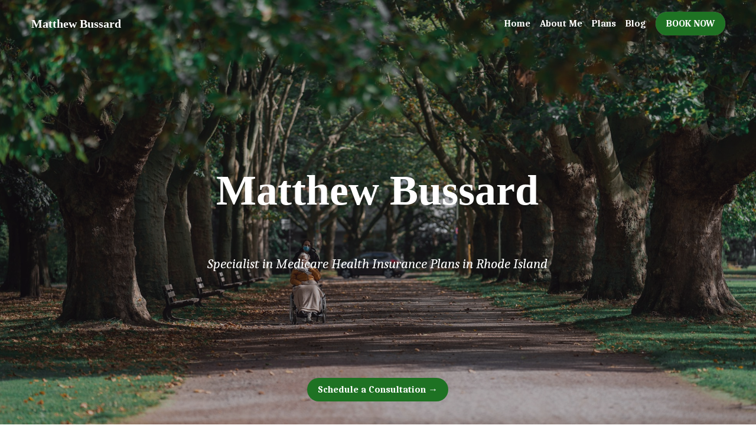

--- FILE ---
content_type: text/html; charset=utf-8
request_url: https://www.matthewbussard.com/
body_size: 67354
content:
<!-- Powered by Strikingly.com 4 (1) Jan 24, 2026 at 11:12-->
<!DOCTYPE html>
<html itemscope itemtype='http://schema.org/WebPage' lang='en' xmlns:og='http://ogp.me/ns#' xmlns='http://www.w3.org/1999/xhtml'>
<head>
<title>Matthew Bussard | Medicare Specialist</title>
<!-- removing_gon has activated 100%, so we add not_removing_gon rollout for specific user -->
<style>#s-content.s-font-body-caladea .s-font-body{font-family:caladea,serif}#s-content.s-font-title-garamond .s-font-title{font-family:garamond,georgia,serif}#s-content.s-font-heading-caladea .s-font-heading{font-family:caladea,serif}#s-content.s-font-button-caladea .s-font-button{font-family:caladea,serif}#s-content.s-font-nav_item-caladea .s-font-nav_item{font-family:caladea,serif}</style>
  <script>
//<![CDATA[
window.$S={};$S.app_instances=[];$S.nav=[{"name":null,"uid":"2e74e4ab-fbbb-4103-b5e5-07cab5f9227f","memberOnly":false,"hasPassword":false,"isHomePage":true}];$S.conf={"SUPPORTED_CURRENCY":[{"code":"AED","symbol":"\u062f.\u0625","decimal":".","thousand":",","precision":2,"name":"United Arab Emirates Dirham"},{"code":"AFN","symbol":"\u060b","decimal":".","thousand":",","precision":2,"name":"Afghan afghani"},{"code":"ALL","symbol":"Lek","decimal":",","thousand":".","precision":2,"name":"Albanian lek"},{"code":"AMD","symbol":"\u058f","decimal":",","thousand":".","precision":2,"name":"Armenian dram"},{"code":"ANG","symbol":"\u0192","decimal":",","thousand":".","precision":2,"name":"Netherlands Antillean guilder"},{"code":"AOA","symbol":"Kz","decimal":",","thousand":".","precision":2,"name":"Angolan kwanza"},{"code":"ARS","symbol":"$","decimal":",","thousand":".","precision":2,"name":"Argentine peso"},{"code":"AUD","symbol":"A$","decimal":".","thousand":" ","precision":2,"name":"Australian Dollar"},{"code":"AWG","symbol":"\u0192","decimal":".","thousand":",","precision":2,"name":"Aruban florin"},{"code":"AZN","symbol":"\u20bc","decimal":".","thousand":",","precision":2,"name":"Azerbaijani Manat"},{"code":"BAM","symbol":"KM","decimal":",","thousand":".","precision":2,"name":"Bosnia and Herzegovina convertible mark"},{"code":"BBD","symbol":"$","decimal":".","thousand":",","precision":2,"name":"Barbadian dollar"},{"code":"BDT","symbol":"Tk","decimal":".","thousand":",","precision":2,"name":"Bangladeshi Taka"},{"code":"BGN","symbol":"\u043b\u0432","decimal":",","thousand":".","precision":2,"name":"Bulgarian lev"},{"code":"BHD","symbol":"\u062f.\u0628","decimal":".","thousand":",","precision":3,"name":"Bahraini dinar"},{"code":"BIF","symbol":"FBu","decimal":".","thousand":",","precision":0,"name":"Burundian franc"},{"code":"BMD","symbol":"$","decimal":".","thousand":",","precision":2,"name":"Bermudian dollar"},{"code":"BND","symbol":"$","decimal":".","thousand":",","precision":2,"name":"Brunei dollar"},{"code":"BOB","symbol":"$b","decimal":",","thousand":".","precision":2,"name":"Bolivian boliviano"},{"code":"BRL","symbol":"R$","decimal":",","thousand":".","precision":2,"name":"Brazilian Real","format":"%s %v"},{"code":"BSD","symbol":"$","decimal":".","thousand":",","precision":2,"name":"Bahamian dollar"},{"code":"BTN","symbol":"Nu.","decimal":".","thousand":",","precision":2,"name":"Bhutanese ngultrum"},{"code":"BWP","symbol":"P","decimal":".","thousand":",","precision":2,"name":"Botswana pula"},{"code":"BYN","symbol":"Br","decimal":".","thousand":",","precision":2,"name":"Belarusian ruble"},{"code":"BZD","symbol":"BZ$","decimal":".","thousand":",","precision":2,"name":"Belize dollar"},{"code":"CAD","symbol":"$","decimal":".","thousand":",","precision":2,"name":"Canadian Dollar"},{"code":"CDF","symbol":"FC","decimal":".","thousand":",","precision":2,"name":"Congolese franc"},{"code":"CHF","symbol":"CHF","decimal":".","thousand":"'","precision":2,"name":"Swiss Franc","format":"%s %v"},{"code":"CLP","symbol":"$","decimal":"","thousand":".","precision":0,"name":"Chilean Peso"},{"code":"CNY","symbol":"\u00a5","decimal":".","thousand":",","precision":2,"name":"Chinese Yuan"},{"code":"CRC","symbol":"\u20a1","decimal":",","thousand":".","precision":2,"name":"Costa Rican col\u00f3n"},{"code":"CUP","symbol":"$","decimal":".","thousand":",","precision":2,"name":"Cuban peso"},{"code":"CVE","symbol":"$","decimal":".","thousand":",","precision":2,"name":"Cape Verdean escudo"},{"code":"CZK","symbol":"K\u010d","decimal":",","thousand":".","precision":2,"name":"Czech Koruna","format":"%v %s"},{"code":"DJF","symbol":"Fdj","decimal":".","thousand":",","precision":0,"name":"Djiboutian franc"},{"code":"DKK","symbol":"kr","decimal":".","thousand":",","precision":2,"name":"Danish Krone","format":"%v %s"},{"code":"DOP","symbol":"RD$","decimal":".","thousand":",","precision":2,"name":"Dominican peso"},{"code":"DZD","symbol":"\u062f\u062c","decimal":",","thousand":".","precision":2,"name":"Algerian dinar"},{"code":"EGP","symbol":"E\u00a3","decimal":".","thousand":",","precision":2,"name":"Egyptian pound"},{"code":"ERN","symbol":"Nkf","decimal":".","thousand":",","precision":2,"name":"Eritrean nakfa"},{"code":"ETB","symbol":"Br","decimal":".","thousand":",","precision":2,"name":"Ethiopian birr"},{"code":"EUR","symbol":"\u20ac","decimal":",","thousand":".","precision":2,"name":"Euro","format":"%v %s"},{"code":"FJD","symbol":"$","decimal":".","thousand":",","precision":2,"name":"Fijian dollar"},{"code":"FKP","symbol":"\u00a3","decimal":".","thousand":",","precision":2,"name":"Falkland Islands pound"},{"code":"GBP","symbol":"\u00a3","decimal":".","thousand":",","precision":2,"name":"British Pound"},{"code":"GEL","symbol":"\u10da","decimal":",","thousand":".","precision":2,"name":"Georgian lari"},{"code":"GGP","symbol":"\u00a3","decimal":".","thousand":",","precision":2,"name":"Guernsey pound"},{"code":"GHS","symbol":"GH\u20b5","decimal":".","thousand":",","precision":2,"name":"Ghanaian cedi"},{"code":"GIP","symbol":"\u00a3","decimal":".","thousand":",","precision":2,"name":"Gibraltar pound"},{"code":"GMD","symbol":"D","decimal":".","thousand":",","precision":2,"name":"Gambian dalasi"},{"code":"GNF","symbol":"\u20a3","decimal":".","thousand":",","precision":0,"name":"Guinean franc"},{"code":"GTQ","symbol":"Q","decimal":".","thousand":",","precision":2,"name":"Guatemalan quetzal"},{"code":"GYD","symbol":"G$","decimal":".","thousand":",","precision":2,"name":"Guyanese dollar"},{"code":"HKD","symbol":"HK$","decimal":".","thousand":",","precision":2,"name":"Hong Kong Dollar"},{"code":"HNL","symbol":"L","decimal":".","thousand":",","precision":2,"name":"Honduran lempira"},{"code":"HRK","symbol":"kn","decimal":".","thousand":",","precision":2,"name":"Croatian kuna"},{"code":"HTG","symbol":"G","decimal":".","thousand":",","precision":2,"name":"Haitian gourde"},{"code":"HUF","symbol":"Ft","decimal":"","thousand":",","precision":0,"name":"Hungarian Forint","format":"%v %s"},{"code":"ILS","symbol":"\u20aa","decimal":".","thousand":",","precision":2,"name":"Israeli New Shekel"},{"code":"IMP","symbol":"\u00a3","decimal":".","thousand":",","precision":2,"name":"Isle of Man pound"},{"code":"INR","symbol":"\u20b9","decimal":".","thousand":",","precision":2,"name":"Indian Rupee"},{"code":"IQD","symbol":"\u062f.\u0639","decimal":".","thousand":",","precision":3,"name":"Iraqi dinar"},{"code":"IRR","symbol":"\u062a\u0648\u0645\u0627\u0646","decimal":".","thousand":",","precision":2,"name":"Iranian rial"},{"code":"ISK","symbol":"kr","decimal":",","thousand":".","precision":2,"name":"Icelandic kr\u00f3na"},{"code":"JEP","symbol":"\u00a3","decimal":".","thousand":",","precision":2,"name":"Jersey pound"},{"code":"JMD","symbol":"J$","decimal":".","thousand":",","precision":2,"name":"Jamaican Dollar"},{"code":"JOD","symbol":"JD","decimal":".","thousand":",","precision":3,"name":"Jordanian Dinar"},{"code":"JPY","symbol":"\u00a5","decimal":"","thousand":",","precision":0,"name":"Japanese Yen","format":"%s %v"},{"code":"KES","symbol":"KSh","decimal":".","thousand":",","precision":2,"name":"Kenyan shilling"},{"code":"KGS","symbol":"\u043b\u0432","decimal":",","thousand":".","precision":2,"name":"Kyrgyzstani som"},{"code":"KHR","symbol":"\u17db","decimal":".","thousand":",","precision":2,"name":"Cambodian riel"},{"code":"KMF","symbol":"CF","decimal":".","thousand":",","precision":0,"name":"Comorian franc"},{"code":"KPW","symbol":"\u20a9","decimal":".","thousand":",","precision":2,"name":"North Korean won"},{"code":"KRW","symbol":"\uc6d0","decimal":"","thousand":",","precision":0,"name":"South Korean Won","format":"%v %s"},{"code":"KWD","symbol":"\u062f.\u0643","decimal":".","thousand":",","precision":3,"name":"Kuwait dinar"},{"code":"KYD","symbol":"CI$","decimal":".","thousand":",","precision":2,"name":"Cayman Islands dollar"},{"code":"KZT","symbol":"\u20b8","decimal":",","thousand":".","precision":2,"name":"Kazakhstani tenge"},{"code":"LBP","symbol":"LL","decimal":".","thousand":",","precision":2,"name":"Lebanese pound"},{"code":"LKR","symbol":"\u20a8","decimal":".","thousand":",","precision":2,"name":"Sri Lankan rupee"},{"code":"LRD","symbol":"LR$","decimal":".","thousand":",","precision":2,"name":"Liberian dollar"},{"code":"LSL","symbol":"M","decimal":".","thousand":",","precision":2,"name":"Lesotho loti"},{"code":"LYD","symbol":"LD","decimal":".","thousand":",","precision":3,"name":"Libyan dinar"},{"code":"MAD","symbol":"\u062f.\u0645.","decimal":",","thousand":".","precision":2,"name":"Moroccan dirham"},{"code":"MDL","symbol":"L","decimal":",","thousand":".","precision":2,"name":"Moldovan leu"},{"code":"MGA","symbol":"Ar","decimal":".","thousand":",","precision":0,"name":"Malagasy ariary"},{"code":"MKD","symbol":"\u0434\u0435\u043d","decimal":",","thousand":".","precision":2,"name":"Macedonian denar"},{"code":"MMK","symbol":"Ks","decimal":".","thousand":",","precision":2,"name":"Myanmar kyat"},{"code":"MNT","symbol":"\u20ae","decimal":".","thousand":",","precision":2,"name":"Mongolian tugrik"},{"code":"MOP","symbol":"MOP$","decimal":".","thousand":",","precision":2,"name":"Macanese pataca"},{"code":"MRO","symbol":"UM","decimal":".","thousand":",","precision":2,"name":"Mauritanian Ouguiya"},{"code":"MRU","symbol":"UM","decimal":".","thousand":",","precision":2,"name":"Mauritanian ouguiya"},{"code":"MUR","symbol":"\u20a8","decimal":".","thousand":",","precision":2,"name":"Mauritian rupee"},{"code":"MVR","symbol":"Rf","decimal":".","thousand":",","precision":2,"name":"Maldivian rufiyaa"},{"code":"MWK","symbol":"K","decimal":".","thousand":",","precision":2,"name":"Malawian kwacha"},{"code":"MXN","symbol":"$","decimal":".","thousand":",","precision":2,"name":"Mexican Peso"},{"code":"MYR","symbol":"RM","decimal":".","thousand":",","precision":2,"name":"Malaysian Ringgit"},{"code":"MZN","symbol":"MT","decimal":",","thousand":".","precision":2,"name":"Mozambican metical"},{"code":"NAD","symbol":"N$","decimal":".","thousand":",","precision":2,"name":"Namibian dollar"},{"code":"NGN","symbol":"\u20a6","decimal":".","thousand":",","precision":2,"name":"Nigerian naira"},{"code":"NIO","symbol":"C$","decimal":".","thousand":",","precision":2,"name":"Nicaraguan c\u00f3rdoba"},{"code":"NOK","symbol":"kr","decimal":",","thousand":".","precision":2,"name":"Norwegian Krone","format":"%v %s"},{"code":"NPR","symbol":"\u20a8","decimal":".","thousand":",","precision":2,"name":"Nepalese rupee"},{"code":"NZD","symbol":"$","decimal":".","thousand":",","precision":2,"name":"New Zealand Dollar"},{"code":"OMR","symbol":"\u0631.\u0639.","decimal":".","thousand":",","precision":3,"name":"Omani rial"},{"code":"PAB","symbol":"B\/.","decimal":".","thousand":",","precision":2,"name":"Panamanian balboa"},{"code":"PEN","symbol":"S\/.","decimal":".","thousand":",","precision":2,"name":"Peruvian Sol"},{"code":"PGK","symbol":"K","decimal":".","thousand":",","precision":2,"name":"Papua New Guinean kina"},{"code":"PHP","symbol":"\u20b1","decimal":".","thousand":",","precision":2,"name":"Philippine Peso"},{"code":"PKR","symbol":"\u20a8","decimal":".","thousand":",","precision":2,"name":"Pakistani rupee"},{"code":"PLN","symbol":"z\u0142","decimal":",","thousand":" ","precision":2,"name":"Polish Zloty","format":"%v %s"},{"code":"PYG","symbol":"\u20b2","decimal":",","thousand":".","precision":0,"name":"Paraguayan guaran\u00ed"},{"code":"QAR","symbol":"\u0631.\u0642","decimal":".","thousand":",","precision":2,"name":"Qatari riyal"},{"code":"RON","symbol":"lei","decimal":",","thousand":".","precision":2,"name":"Romanian leu"},{"code":"RSD","symbol":"\u0434\u0438\u043d","decimal":",","thousand":".","precision":2,"name":"Serbian dinar"},{"code":"RUB","symbol":"\u20bd","decimal":",","thousand":".","precision":2,"name":"Russian Ruble","format":"%v %s"},{"code":"RWF","symbol":"FRw","decimal":".","thousand":",","precision":0,"name":"Rwandan franc"},{"code":"SAR","symbol":"\u0631.\u0633","decimal":".","thousand":",","precision":2,"name":"Saudi Arabian riyal"},{"code":"SBD","symbol":"SI$","decimal":".","thousand":",","precision":2,"name":"Solomon Islands dollar"},{"code":"SCR","symbol":"SRe","decimal":".","thousand":",","precision":2,"name":"Seychellois rupee"},{"code":"SDG","symbol":"SDG","decimal":".","thousand":",","precision":2,"name":"Sudanese pound"},{"code":"SEK","symbol":"kr","decimal":".","thousand":" ","precision":2,"name":"Swedish Krona","format":"%v %s"},{"code":"SGD","symbol":"S$","decimal":".","thousand":",","precision":2,"name":"Singapore Dollar"},{"code":"SHP","symbol":"\u00a3","decimal":".","thousand":",","precision":2,"name":"Saint Helena pound"},{"code":"SLL","symbol":"Le","decimal":".","thousand":",","precision":2,"name":"Sierra Leonean leone"},{"code":"SOS","symbol":"S","decimal":".","thousand":",","precision":2,"name":"Somali shilling"},{"code":"SRD","symbol":"$","decimal":",","thousand":".","precision":2,"name":"Surinamese dollar"},{"code":"SSP","symbol":"SS\u00a3","decimal":".","thousand":",","precision":2,"name":"South Sudanese pound"},{"code":"STD","symbol":"Db","decimal":".","thousand":",","precision":2,"name":"Sao Tomean Dobra"},{"code":"STN","symbol":"Db","decimal":".","thousand":",","precision":2,"name":"S\u00e3o Tom\u00e9 and Pr\u00edncipe dobra"},{"code":"SYP","symbol":"LS","decimal":".","thousand":",","precision":2,"name":"Syrian pound"},{"code":"SZL","symbol":"E","decimal":".","thousand":",","precision":2,"name":"Swazi lilangeni"},{"code":"THB","symbol":"\u0e3f","decimal":".","thousand":",","precision":2,"name":"Thai Baht"},{"code":"TJS","symbol":"SM","decimal":".","thousand":",","precision":2,"name":"Tajikistani somoni"},{"code":"TMT","symbol":"T","decimal":".","thousand":",","precision":2,"name":"Turkmenistan manat"},{"code":"TND","symbol":"\u062f.\u062a","decimal":".","thousand":",","precision":3,"name":"Tunisian dinar"},{"code":"TOP","symbol":"T$","decimal":".","thousand":",","precision":2,"name":"Tongan pa\u02bbanga"},{"code":"TRY","symbol":"\u20ba","decimal":".","thousand":",","precision":2,"name":"Turkish lira"},{"code":"TTD","symbol":"TT$","decimal":".","thousand":",","precision":2,"name":"Trinidad and Tobago dollar"},{"code":"TWD","symbol":"NT$","decimal":"","thousand":",","precision":0,"name":"New Taiwan Dollar"},{"code":"TZS","symbol":"Tsh","decimal":".","thousand":",","precision":2,"name":"Tanzanian shilling"},{"code":"UAH","symbol":"\u20b4","decimal":".","thousand":",","precision":2,"name":"Ukrainian hryvnia"},{"code":"UGX","symbol":"USh","decimal":".","thousand":",","precision":2,"name":"Ugandan shilling"},{"code":"USD","symbol":"$","decimal":".","thousand":",","precision":2,"name":"United States Dollar"},{"code":"UYU","symbol":"$U","decimal":",","thousand":".","precision":2,"name":"Uruguayan peso"},{"code":"UZS","symbol":"\u043b\u0432","decimal":",","thousand":".","precision":2,"name":"Uzbekistani so\u02bbm"},{"code":"VES","symbol":"Bs.S.","decimal":".","thousand":",","precision":2,"name":"Venezuelan bol\u00edvar soberano"},{"code":"VUV","symbol":"VT","decimal":".","thousand":",","precision":0,"name":"Vanuatu vatu"},{"code":"WST","symbol":"WS$","decimal":".","thousand":",","precision":2,"name":"Samoan t\u0101l\u0101"},{"code":"XAF","symbol":"FCFA","decimal":".","thousand":",","precision":0,"name":"Central African CFA franc"},{"code":"XCD","symbol":"EC$","decimal":".","thousand":",","precision":2,"name":"East Caribbean dollar"},{"code":"XDR","symbol":"SDR","decimal":".","thousand":"","precision":0,"name":"Special drawing rights"},{"code":"XOF","symbol":"CFA","decimal":".","thousand":",","precision":0,"name":"West African CFA franc"},{"code":"XPF","symbol":"\u20a3","decimal":".","thousand":",","precision":0,"name":"CFP franc"},{"code":"YER","symbol":"\u0631.\u064a","decimal":".","thousand":",","precision":2,"name":"Yemeni rial"},{"code":"ZAR","symbol":"R","decimal":".","thousand":",","precision":2,"name":"South African Rand"},{"code":"ZMW","symbol":"K","decimal":",","thousand":".","precision":2,"name":"Zambian kwacha"},{"code":"IDR","symbol":"Rp ","decimal":"","thousand":".","precision":0,"name":"Indonesian Rupiah"},{"code":"VND","symbol":"\u20ab","decimal":"","thousand":".","precision":0,"name":"Vietnamese Dong","format":"%v%s"},{"code":"LAK","symbol":"\u20ad","decimal":".","thousand":",","precision":2,"name":"Lao kip"},{"code":"COP","symbol":"$","decimal":".","thousand":",","precision":0,"name":"Colombian Peso"}],"pages_show_static_path":"https:\/\/static-assets.strikinglycdn.com\/pages_show_static-b16d0a512ca17cfdc3358b2e2ec5ea2c077cffa07aa758676326775e83432b22.js","keenio_collection":"strikingly_pageviews","keenio_collection_sharding":"strikingly_pageviews-15100001-15200000","keenio_pbs_impression_collection":"strikingly_pbs_impression","keenio_pbs_conversion_collection":"strikingly_pbs_conversion","keenio_pageservice_imageshare_collection":"strikingly_pageservice_imageshare","keenio_page_socialshare_collection":"strikingly_page_socialshare","keenio_page_framing_collection":"strikingly_page_framing","keenio_file_download_collection":"strikingly_file_download","keenio_ecommerce_buyer_landing":"strikingly_ecommerce_buyer_landing","keenio_ecommerce_buyer_viewed_checkout_dialog":"strikingly_ecommerce_buyer_viewed_checkout_dialog","keenio_ecommerce_buyer_completed_shipping_address":"strikingly_ecommerce_buyer_completed_shipping_address","keenio_ecommerce_buyer_selected_payment_method":"strikingly_ecommerce_buyer_selected_payment_method","keenio_ecommerce_buyer_canceled_order":"strikingly_ecommerce_buyer_canceled_order","keenio_ecommerce_buyer_added_item_to_cart":"strikingly_ecommerce_buyer_added_item_to_cart","keenio_events_collection":"strikingly_events","is_screenshot_rendering":false,"ecommerce_stripe_alipay":false,"headless_render":null,"wx_instant_follow":false,"is_google_analytics_enabled":true,"is_strikingly_analytics_enabled":true,"is_from_site_to_app":false,"is_weitie":false,"weitie_post_id":null,"weitie_meta_info":null,"weitie_slogan":"\u65e0\u9700\u6ce8\u518c\u7684\u53d1\u5e16\u795e\u5668","gdpr_compliance_feature":false,"strikingly_live_chat_settings":null,"FACEBOOK_APP_ID":"138736959550286","FACEBOOK_PERMS":"email"};$S.fonts=null;$S.live_site=true;$S.user_meta={"user_type":"reseller","live_chat_branding":false,"oneClickShareInfo":null};$S.global_conf={"premium_apps":["HtmlApp","EcwidApp","MailChimpApp","CeleryApp","LocuApp"],"environment":"production","env":"production","host_suffix":"strikingly.com","asset_url":"https:\/\/static-assets.strikinglycdn.com","locale":"en","in_china":false,"country_code":null,"browser_locale":null,"is_sxl":false,"china_optimization":false,"enable_live_chat":true,"enable_internal_footer_layout":["33212390","11376106","13075825","12954266","11479862","28250243","28142805","28250455","28250492","23063547","28250512","23063531","28250538","28250791","23063511","28250526","28250588","28250582","28250575","28250570","23063556","28250565","13128850","13075827","13033035","13107039","12989659","12954536","13029321","12967243","12935703","13128849","189186","23559408","22317661","23559972","23559402","23559419","23559961","23559424","23568836","23559400","23559427","23559394","23559955","23559949","23568824","23559953","22317663","13032471","13070869","13107041","13100761","13100763","13039483","12989656","12935476","13029732","13070868","13115975","13115977","12967468"],"user_image_cdn":{"qn":"\/\/user-assets.sxlcdn.com","s":"\/\/custom-images.strikinglycdn.com"},"GROWINGIO_API_KEY":null,"BAIDU_API_KEY":null,"SEGMENTIO_API_KEY":"eb3txa37hi","FACEBOOK_APP_ID":"138736959550286","WECHAT_APP_ID":null,"WECHAT_MP_APP_ID":"","KEEN_IO_PROJECT_ID":"5317e03605cd66236a000002","KEEN_IO_WRITE_KEY":"[base64]","FIREBASE_URL":"bobcat.firebaseIO.com","CLOUDINARY_CLOUD_NAME":"hrscywv4p","CLOUDINARY_PRESET":"oxbxiyxl","rollout":{"background_for_all_sections":false,"crm_livechat":true,"stripe_payer_email":false,"stripe_alipay":true,"stripe_wechatpay":true,"stripe_afterpay":true,"stripe_klarna":true,"paynow_unionpay":true,"tw_payment_registration_upgrade":true,"new_checkout_design":true,"checkout_form_integration":true,"s6_feature":true,"customize_image_appearance":true,"advanced_section_layout_setting":true,"google_invisible_recaptcha":true,"invisible_hcaptcha":false,"show_dummy_data_in_editor":true,"show_dummy_data_in_cro_editor":true,"mobile_editor_2023":true,"mobile_editor_2023_part3":true,"vertical_alignment_2023":true,"enable_migrate_page_data":true,"enable_section_smart_binding":true,"portfolio_region_options":false,"domain_connection_v2":true,"new_blog_editor":true,"new_blog_editor_disabled":false,"draft_editor":true,"disable_draft_editor":false,"new_blog_layout":true,"new_store_layout":true,"gallery_section_2021":true,"strikingly_618":false,"nav_2021":true,"can_use_section_default_format":true,"can_use_section_text_align":true,"section_improvements_part1":true,"nav_2021_off":false,"nav_2023":true,"delay_gon":false,"shake_ssr_gon":false,"feature_list_2023":true,"pbs_i18n":true,"support_sca":false,"dlz_badge":false,"show_kickstart_entry_in_dashboard_support_widget":true,"need_html_custom_code_review":true,"has_hydrated_sections":false,"show_support_widget_in_live_site":false,"wechat_sharing":false,"new_wechat_oauth":false,"midtrans_payments":false,"pbs_variation_b":true,"all_currencies":true,"language_region_redirect_options":false,"portfolio_addon_items":false,"custom_review_v2":false},"cookie_categories":{"necessary":["_claim_popup_ref","member_name","authenticationToken","_pbs_i18n_ab_test","__strk_cookie_notification","__is_open_strk_necessary_cookie","__is_open_strk_analytics_cookie","__is_open_strk_preferences_cookie","site_id","crm_chat_token","authenticationToken","member_id","page_nocache","page_password","page_password_uid","return_path_after_verification","return_path_after_page_verification","is_submitted_all"],"preferences":["__strk_cookie_comment_name","__strk_cookie_comment_email"],"analytics":["__strk_session_id"]},"WEITIE_APP_ID":null,"WEITIE_MP_APP_ID":null,"BUGSNAG_FE_API_KEY":"","BUGSNAG_FE_JS_RELEASE_STAGE":"production","google":{"recaptcha_v2_client_key":"6LeRypQbAAAAAGgaIHIak2L7UaH4Mm3iS6Tpp7vY","recaptcha_v2_invisible_client_key":"6LdmtBYdAAAAAJmE1hETf4IHoUqXQaFuJxZPO8tW"},"hcaptcha":{"hcaptcha_checkbox_key":"cd7ccab0-57ca-49aa-98ac-db26473a942a","hcaptcha_invisible_key":"65400c5a-c122-4648-971c-9f7e931cd872"},"kickstart_locale_selection":{"en":"100","de":"100","es":"100","fr":"100","it":"100","nl":"100","pt-BR":"100","fi":"100","no":"100","sv":"100","pl":"100","cs":"100","ro":"100","ar":"100","id":"100","vi":"0","ja":"100","zh-CN":"100","zh-TW":"100"},"honeypot":"29595df7"};$S.country_list={"europe":{"name":"Europe","continent":"europe"},"asia":{"name":"Asia","continent":"asia"},"northamerica":{"name":"North America","continent":"northamerica"},"southamerica":{"name":"South America","continent":"southamerica"},"australia":{"name":"Australia","continent":"australia"},"antarctica":{"name":"Antarctica","continent":"antarctica"},"africa":{"name":"Africa","continent":"africa"},"ad":{"name":"Andorra","continent":"europe"},"ae":{"name":"United Arab Emirates","continent":"asia"},"af":{"name":"Afghanistan","continent":"asia"},"ag":{"name":"Antigua and Barbuda","continent":"northamerica"},"ai":{"name":"Anguilla","continent":"northamerica"},"al":{"name":"Albania","continent":"europe"},"am":{"name":"Armenia","continent":"asia"},"an":{"name":"Netherlands Antilles","continent":"northamerica"},"ao":{"name":"Angola","continent":"africa"},"aq":{"name":"Antarctica","continent":"antarctica"},"ar":{"name":"Argentina","continent":"southamerica"},"as":{"name":"American Samoa","continent":"australia"},"at":{"name":"Austria","continent":"europe"},"au":{"name":"Australia","continent":"australia"},"aw":{"name":"Aruba","continent":"northamerica"},"ax":{"name":"\u00c5land Islands","continent":"europe"},"az":{"name":"Azerbaijan","continent":"asia"},"ba":{"name":"Bosnia and Herzegovina","continent":"europe"},"bb":{"name":"Barbados","continent":"northamerica"},"bd":{"name":"Bangladesh","continent":"asia"},"be":{"name":"Belgium","continent":"europe"},"bf":{"name":"Burkina Faso","continent":"africa"},"bg":{"name":"Bulgaria","continent":"europe"},"bh":{"name":"Bahrain","continent":"asia"},"bi":{"name":"Burundi","continent":"africa"},"bj":{"name":"Benin","continent":"africa"},"bl":{"name":"Saint Barth\u00e9lemy","continent":"northamerica"},"bm":{"name":"Bermuda","continent":"northamerica"},"bn":{"name":"Brunei Darussalam","continent":"asia"},"bo":{"name":"Bolivia","continent":"southamerica"},"bq":{"name":"Bonaire, Sint Eustatius and Saba","continent":"northamerica"},"br":{"name":"Brazil","continent":"southamerica"},"bs":{"name":"Bahamas","continent":"northamerica"},"bt":{"name":"Bhutan","continent":"asia"},"bv":{"name":"Bouvet Island","continent":"antarctica"},"bw":{"name":"Botswana","continent":"africa"},"by":{"name":"Belarus","continent":"europe"},"bz":{"name":"Belize","continent":"northamerica"},"ca":{"name":"Canada","continent":"northamerica"},"cc":{"name":"Cocos (Keeling) Islands","continent":"asia"},"cd":{"name":"Congo, The Democratic Republic Of The","continent":"africa"},"cf":{"name":"Central African Republic","continent":"africa"},"cg":{"name":"Congo","continent":"africa"},"ch":{"name":"Switzerland","continent":"europe"},"ci":{"name":"C\u00f4te D'Ivoire","continent":"africa"},"ck":{"name":"Cook Islands","continent":"australia"},"cl":{"name":"Chile","continent":"southamerica"},"cm":{"name":"Cameroon","continent":"africa"},"cn":{"name":"China","continent":"asia"},"co":{"name":"Colombia","continent":"southamerica"},"cr":{"name":"Costa Rica","continent":"northamerica"},"cu":{"name":"Cuba","continent":"northamerica"},"cv":{"name":"Cape Verde","continent":"africa"},"cw":{"name":"Cura\u00e7ao","continent":"northamerica"},"cx":{"name":"Christmas Island","continent":"asia"},"cy":{"name":"Cyprus","continent":"asia"},"cz":{"name":"Czech Republic","continent":"europe"},"de":{"name":"Germany","continent":"europe"},"dj":{"name":"Djibouti","continent":"africa"},"dk":{"name":"Denmark","continent":"europe"},"dm":{"name":"Dominica","continent":"northamerica"},"do":{"name":"Dominican Republic","continent":"northamerica"},"dz":{"name":"Algeria","continent":"africa"},"ec":{"name":"Ecuador","continent":"southamerica"},"ee":{"name":"Estonia","continent":"europe"},"eg":{"name":"Egypt","continent":"africa"},"eh":{"name":"Western Sahara","continent":"africa"},"er":{"name":"Eritrea","continent":"africa"},"es":{"name":"Spain","continent":"europe"},"et":{"name":"Ethiopia","continent":"africa"},"fi":{"name":"Finland","continent":"europe"},"fj":{"name":"Fiji","continent":"australia"},"fk":{"name":"Falkland Islands (Malvinas)","continent":"southamerica"},"fm":{"name":"Micronesia, Federated States Of","continent":"australia"},"fo":{"name":"Faroe Islands","continent":"europe"},"fr":{"name":"France","continent":"europe"},"ga":{"name":"Gabon","continent":"africa"},"gb":{"name":"United Kingdom","continent":"europe"},"gd":{"name":"Grenada","continent":"northamerica"},"ge":{"name":"Georgia","continent":"asia"},"gf":{"name":"French Guiana","continent":"southamerica"},"gg":{"name":"Guernsey","continent":"europe"},"gh":{"name":"Ghana","continent":"africa"},"gi":{"name":"Gibraltar","continent":"europe"},"gl":{"name":"Greenland","continent":"northamerica"},"gm":{"name":"Gambia","continent":"africa"},"gn":{"name":"Guinea","continent":"africa"},"gp":{"name":"Guadeloupe","continent":"northamerica"},"gq":{"name":"Equatorial Guinea","continent":"africa"},"gr":{"name":"Greece","continent":"europe"},"gs":{"name":"South Georgia and the South Sandwich Islands","continent":"antarctica"},"gt":{"name":"Guatemala","continent":"northamerica"},"gu":{"name":"Guam","continent":"australia"},"gw":{"name":"Guinea-Bissau","continent":"africa"},"gy":{"name":"Guyana","continent":"southamerica"},"hk":{"name":"Hong Kong SAR China","continent":"asia"},"hm":{"name":"Heard and McDonald Islands","continent":"antarctica"},"hn":{"name":"Honduras","continent":"northamerica"},"hr":{"name":"Croatia","continent":"europe"},"ht":{"name":"Haiti","continent":"northamerica"},"hu":{"name":"Hungary","continent":"europe"},"id":{"name":"Indonesia","continent":"asia"},"ie":{"name":"Ireland","continent":"europe"},"il":{"name":"Israel","continent":"asia"},"im":{"name":"Isle of Man","continent":"europe"},"in":{"name":"India","continent":"asia"},"io":{"name":"British Indian Ocean Territory","continent":"asia"},"iq":{"name":"Iraq","continent":"asia"},"ir":{"name":"Iran, Islamic Republic Of","continent":"asia"},"is":{"name":"Iceland","continent":"europe"},"it":{"name":"Italy","continent":"europe"},"je":{"name":"Jersey","continent":"europe"},"jm":{"name":"Jamaica","continent":"northamerica"},"jo":{"name":"Jordan","continent":"asia"},"jp":{"name":"Japan","continent":"asia"},"ke":{"name":"Kenya","continent":"africa"},"kg":{"name":"Kyrgyzstan","continent":"asia"},"kh":{"name":"Cambodia","continent":"asia"},"ki":{"name":"Kiribati","continent":"australia"},"km":{"name":"Comoros","continent":"africa"},"kn":{"name":"Saint Kitts And Nevis","continent":"northamerica"},"kp":{"name":"Korea, Democratic People's Republic Of","continent":"asia"},"kr":{"name":"Korea, Republic of","continent":"asia"},"kw":{"name":"Kuwait","continent":"asia"},"ky":{"name":"Cayman Islands","continent":"northamerica"},"kz":{"name":"Kazakhstan","continent":"asia"},"la":{"name":"Lao People's Democratic Republic","continent":"asia"},"lb":{"name":"Lebanon","continent":"asia"},"lc":{"name":"Saint Lucia","continent":"northamerica"},"li":{"name":"Liechtenstein","continent":"europe"},"lk":{"name":"Sri Lanka","continent":"asia"},"lr":{"name":"Liberia","continent":"africa"},"ls":{"name":"Lesotho","continent":"africa"},"lt":{"name":"Lithuania","continent":"europe"},"lu":{"name":"Luxembourg","continent":"europe"},"lv":{"name":"Latvia","continent":"europe"},"ly":{"name":"Libya","continent":"africa"},"ma":{"name":"Morocco","continent":"africa"},"mc":{"name":"Monaco","continent":"europe"},"md":{"name":"Moldova, Republic of","continent":"europe"},"me":{"name":"Montenegro","continent":"europe"},"mf":{"name":"Saint Martin","continent":"northamerica"},"mg":{"name":"Madagascar","continent":"africa"},"mh":{"name":"Marshall Islands","continent":"australia"},"mk":{"name":"North Macedonia","continent":"europe"},"ml":{"name":"Mali","continent":"africa"},"mm":{"name":"Myanmar","continent":"asia"},"mn":{"name":"Mongolia","continent":"asia"},"mo":{"name":"Macao SAR China","continent":"asia"},"mp":{"name":"Northern Mariana Islands","continent":"australia"},"mq":{"name":"Martinique","continent":"northamerica"},"mr":{"name":"Mauritania","continent":"africa"},"ms":{"name":"Montserrat","continent":"northamerica"},"mt":{"name":"Malta","continent":"europe"},"mu":{"name":"Mauritius","continent":"africa"},"mv":{"name":"Maldives","continent":"asia"},"mw":{"name":"Malawi","continent":"africa"},"mx":{"name":"Mexico","continent":"northamerica"},"my":{"name":"Malaysia","continent":"asia"},"mz":{"name":"Mozambique","continent":"africa"},"na":{"name":"Namibia","continent":"africa"},"nc":{"name":"New Caledonia","continent":"australia"},"ne":{"name":"Niger","continent":"africa"},"nf":{"name":"Norfolk Island","continent":"australia"},"ng":{"name":"Nigeria","continent":"africa"},"ni":{"name":"Nicaragua","continent":"northamerica"},"nl":{"name":"Netherlands","continent":"europe"},"no":{"name":"Norway","continent":"europe"},"np":{"name":"Nepal","continent":"asia"},"nr":{"name":"Nauru","continent":"australia"},"nu":{"name":"Niue","continent":"australia"},"nz":{"name":"New Zealand","continent":"australia"},"om":{"name":"Oman","continent":"asia"},"pa":{"name":"Panama","continent":"northamerica"},"pe":{"name":"Peru","continent":"southamerica"},"pf":{"name":"French Polynesia","continent":"australia"},"pg":{"name":"Papua New Guinea","continent":"australia"},"ph":{"name":"Philippines","continent":"asia"},"pk":{"name":"Pakistan","continent":"asia"},"pl":{"name":"Poland","continent":"europe"},"pm":{"name":"Saint Pierre And Miquelon","continent":"northamerica"},"pn":{"name":"Pitcairn","continent":"australia"},"pr":{"name":"Puerto Rico","continent":"northamerica"},"ps":{"name":"Palestine, State of","continent":"asia"},"pt":{"name":"Portugal","continent":"europe"},"pw":{"name":"Palau","continent":"australia"},"py":{"name":"Paraguay","continent":"southamerica"},"qa":{"name":"Qatar","continent":"asia"},"re":{"name":"R\u00e9union","continent":"africa"},"ro":{"name":"Romania","continent":"europe"},"rs":{"name":"Serbia","continent":"europe"},"ru":{"name":"Russian Federation","continent":"europe"},"rw":{"name":"Rwanda","continent":"africa"},"sa":{"name":"Saudi Arabia","continent":"asia"},"sb":{"name":"Solomon Islands","continent":"australia"},"sc":{"name":"Seychelles","continent":"africa"},"sd":{"name":"Sudan","continent":"africa"},"se":{"name":"Sweden","continent":"europe"},"sg":{"name":"Singapore","continent":"asia"},"sh":{"name":"Saint Helena","continent":"africa"},"si":{"name":"Slovenia","continent":"europe"},"sj":{"name":"Svalbard And Jan Mayen","continent":"europe"},"sk":{"name":"Slovakia","continent":"europe"},"sl":{"name":"Sierra Leone","continent":"africa"},"sm":{"name":"San Marino","continent":"europe"},"sn":{"name":"Senegal","continent":"africa"},"so":{"name":"Somalia","continent":"africa"},"sr":{"name":"Suriname","continent":"southamerica"},"ss":{"name":"South Sudan","continent":"africa"},"st":{"name":"Sao Tome and Principe","continent":"africa"},"sv":{"name":"El Salvador","continent":"northamerica"},"sx":{"name":"Sint Maarten","continent":"northamerica"},"sy":{"name":"Syrian Arab Republic","continent":"asia"},"sz":{"name":"Swaziland","continent":"africa"},"tc":{"name":"Turks and Caicos Islands","continent":"northamerica"},"td":{"name":"Chad","continent":"africa"},"tf":{"name":"French Southern Territories","continent":"antarctica"},"tg":{"name":"Togo","continent":"africa"},"th":{"name":"Thailand","continent":"asia"},"tj":{"name":"Tajikistan","continent":"asia"},"tk":{"name":"Tokelau","continent":"australia"},"tl":{"name":"Timor-Leste","continent":"asia"},"tm":{"name":"Turkmenistan","continent":"asia"},"tn":{"name":"Tunisia","continent":"africa"},"to":{"name":"Tonga","continent":"australia"},"tr":{"name":"Turkey","continent":"europe"},"tt":{"name":"Trinidad and Tobago","continent":"northamerica"},"tv":{"name":"Tuvalu","continent":"australia"},"tw":{"name":"Taiwan","continent":"asia"},"tz":{"name":"Tanzania, United Republic of","continent":"africa"},"ua":{"name":"Ukraine","continent":"europe"},"ug":{"name":"Uganda","continent":"africa"},"um":{"name":"United States Minor Outlying Islands","continent":"australia"},"us":{"name":"United States","continent":"northamerica"},"uy":{"name":"Uruguay","continent":"southamerica"},"uz":{"name":"Uzbekistan","continent":"asia"},"va":{"name":"Holy See (Vatican City State)","continent":"europe"},"vc":{"name":"Saint Vincent And The Grenadines","continent":"northamerica"},"ve":{"name":"Venezuela, Bolivarian Republic of","continent":"southamerica"},"vg":{"name":"Virgin Islands, British","continent":"northamerica"},"vi":{"name":"Virgin Islands, U.S.","continent":"northamerica"},"vn":{"name":"Vietnam","continent":"asia"},"vu":{"name":"Vanuatu","continent":"australia"},"wf":{"name":"Wallis and Futuna","continent":"australia"},"ws":{"name":"Samoa","continent":"australia"},"ye":{"name":"Yemen","continent":"asia"},"yt":{"name":"Mayotte","continent":"africa"},"za":{"name":"South Africa","continent":"africa"},"zm":{"name":"Zambia","continent":"africa"},"zw":{"name":"Zimbabwe","continent":"africa"}};$S.state_list={"us":[{"name":"Alabama","abbr":"AL"},{"name":"Alaska","abbr":"AK"},{"name":"American Samoa","abbr":"AS"},{"name":"Arizona","abbr":"AZ"},{"name":"Arkansas","abbr":"AR"},{"name":"California","abbr":"CA"},{"name":"Colorado","abbr":"CO"},{"name":"Connecticut","abbr":"CT"},{"name":"Delaware","abbr":"DE"},{"name":"District of Columbia","abbr":"DC"},{"name":"Florida","abbr":"FL"},{"name":"Georgia","abbr":"GA"},{"name":"Guam","abbr":"GU"},{"name":"Hawaii","abbr":"HI"},{"name":"Idaho","abbr":"ID"},{"name":"Illinois","abbr":"IL"},{"name":"Indiana","abbr":"IN"},{"name":"Iowa","abbr":"IA"},{"name":"Kansas","abbr":"KS"},{"name":"Kentucky","abbr":"KY"},{"name":"Louisiana","abbr":"LA"},{"name":"Maine","abbr":"ME"},{"name":"Maryland","abbr":"MD"},{"name":"Massachusetts","abbr":"MA"},{"name":"Michigan","abbr":"MI"},{"name":"Minnesota","abbr":"MN"},{"name":"Mississippi","abbr":"MS"},{"name":"Missouri","abbr":"MO"},{"name":"Montana","abbr":"MT"},{"name":"Nebraska","abbr":"NE"},{"name":"Nevada","abbr":"NV"},{"name":"New Hampshire","abbr":"NH"},{"name":"New Jersey","abbr":"NJ"},{"name":"New Mexico","abbr":"NM"},{"name":"New York","abbr":"NY"},{"name":"North Carolina","abbr":"NC"},{"name":"North Dakota","abbr":"ND"},{"name":"Northern Mariana Islands","abbr":"MP"},{"name":"Ohio","abbr":"OH"},{"name":"Oklahoma","abbr":"OK"},{"name":"Oregon","abbr":"OR"},{"name":"Pennsylvania","abbr":"PA"},{"name":"Puerto Rico","abbr":"PR"},{"name":"Rhode Island","abbr":"RI"},{"name":"South Carolina","abbr":"SC"},{"name":"South Dakota","abbr":"SD"},{"name":"Tennessee","abbr":"TN"},{"name":"Texas","abbr":"TX"},{"name":"Utah","abbr":"UT"},{"name":"Vermont","abbr":"VT"},{"name":"Virgin Islands","abbr":"VI"},{"name":"Virginia","abbr":"VA"},{"name":"Washington","abbr":"WA"},{"name":"West Virginia","abbr":"WV"},{"name":"Wisconsin","abbr":"WI"},{"name":"Wyoming","abbr":"WY"}],"ca":[{"name":"Alberta","abbr":"AB"},{"name":"British Columbia","abbr":"BC"},{"name":"Manitoba","abbr":"MB"},{"name":"New Brunswick","abbr":"NB"},{"name":"Newfoundland and Labrador","abbr":"NL"},{"name":"Nova Scotia","abbr":"NS"},{"name":"Northwest Territories","abbr":"NT"},{"name":"Nunavut","abbr":"NU"},{"name":"Ontario","abbr":"ON"},{"name":"Prince Edward Island","abbr":"PE"},{"name":"Quebec","abbr":"QC"},{"name":"Saskatchewan","abbr":"SK"},{"name":"Yukon","abbr":"YT"}],"cn":[{"name":"Beijing","abbr":"Beijing"},{"name":"Tianjin","abbr":"Tianjin"},{"name":"Hebei","abbr":"Hebei"},{"name":"Shanxi","abbr":"Shanxi"},{"name":"Nei Mongol","abbr":"Nei Mongol"},{"name":"Liaoning","abbr":"Liaoning"},{"name":"Jilin","abbr":"Jilin"},{"name":"Heilongjiang","abbr":"Heilongjiang"},{"name":"Shanghai","abbr":"Shanghai"},{"name":"Jiangsu","abbr":"Jiangsu"},{"name":"Zhejiang","abbr":"Zhejiang"},{"name":"Anhui","abbr":"Anhui"},{"name":"Fujian","abbr":"Fujian"},{"name":"Jiangxi","abbr":"Jiangxi"},{"name":"Shandong","abbr":"Shandong"},{"name":"Henan","abbr":"Henan"},{"name":"Hubei","abbr":"Hubei"},{"name":"Hunan","abbr":"Hunan"},{"name":"Guangdong","abbr":"Guangdong"},{"name":"Guangxi","abbr":"Guangxi"},{"name":"Hainan","abbr":"Hainan"},{"name":"Chongqing","abbr":"Chongqing"},{"name":"Sichuan","abbr":"Sichuan"},{"name":"Guizhou","abbr":"Guizhou"},{"name":"Yunnan","abbr":"Yunnan"},{"name":"Xizang","abbr":"Xizang"},{"name":"Shaanxi","abbr":"Shaanxi"},{"name":"Gansu","abbr":"Gansu"},{"name":"Qinghai","abbr":"Qinghai"},{"name":"Ningxia","abbr":"Ningxia"},{"name":"Xinjiang","abbr":"Xinjiang"}]};$S.stores={"fonts_v2":[{"name":"garamond","fontType":"hosted","displayName":"Garamond","cssValue":"garamond, georgia","settings":null,"hidden":false,"cssFallback":"serif","disableBody":true,"isSuggested":true},{"name":"caladea","fontType":"google","displayName":"Caladea","cssValue":"\"caladea\"","settings":{"weight":"regular,italic,700,700italic"},"hidden":false,"cssFallback":"serif","disableBody":false,"isSuggested":true},{"name":"montserrat","fontType":"google","displayName":"Montserrat","cssValue":"montserrat, helvetica","settings":{"weight":"400,700"},"hidden":false,"cssFallback":"sans-serif","disableBody":null,"isSuggested":true}],"showStatic":{"footerLogoSeoData":{"anchor_link":"https:\/\/www.strikingly.com\/?ref=logo\u0026permalink=site-4014688-58-706\u0026custom_domain=www.matthewbussard.com\u0026utm_campaign=footer_pbs\u0026utm_content=https%3A%2F%2Fwww.matthewbussard.com%2F\u0026utm_medium=user_page\u0026utm_source=4014688\u0026utm_term=pbs_b","anchor_text":"How to make a website"},"isEditMode":false},"pageData":{"type":"Site","id":"f_11060da1-72ad-4e27-af37-69cc1fe28f01","defaultValue":null,"horizontal":false,"fixedSocialMedia":false,"new_page":true,"showMobileNav":true,"showCookieNotification":false,"showTermsAndConditions":false,"showPrivacyPolicy":false,"activateGDPRCompliance":false,"multi_pages":false,"live_chat":false,"showNav":true,"showFooter":false,"showStrikinglyLogo":false,"showNavigationButtons":false,"showShoppingCartIcon":true,"showButtons":true,"navFont":"","titleFont":"garamond","logoFont":"","bodyFont":"caladea","buttonFont":"caladea","headingFont":"caladea","bodyFontWeight":null,"theme":"fresh","templateVariation":"","templatePreset":"","termsText":null,"privacyPolicyText":null,"fontPreset":null,"GDPRHtml":null,"pages":[{"type":"Page","id":"f_3fc41de8-c9f8-4540-89d2-6f3f3ce08471","defaultValue":null,"sections":[{"type":"Slide","id":"f_ca721f67-5839-4076-afba-d722f5b4ce9f","defaultValue":true,"template_id":null,"template_name":"cta","template_version":null,"components":{"slideSettings":{"type":"SlideSettings","id":"f_eb4f4320-0212-4df8-be50-d39c8c2ed0af","defaultValue":true,"show_nav":true,"show_nav_multi_mode":null,"nameChanged":true,"hidden_section":false,"name":"Home","sync_key":null,"layout_variation":"center-bottom-normal","display_settings":{},"padding":{},"layout_config":{}},"text1":{"type":"RichText","id":"f_8568a564-bf7a-4128-89e4-6201738444bb","defaultValue":false,"value":"\u003cp style=\"text-align: left; font-size: 200%;\"\u003e\u00a0\u003c\/p\u003e\u003cp style=\"font-size: 200%;\"\u003e\u003cstrong\u003eMatthew Bussard\u003c\/strong\u003e\u003c\/p\u003e","backupValue":null,"version":1},"text2":{"type":"RichText","id":"f_4283e670-ccd5-4850-973e-e5c44c0fe66b","defaultValue":false,"value":"\u003cp style=\"text-align: left; font-size: 130%;\"\u003e\u00a0\u003c\/p\u003e\u003cp style=\"font-size: 130%;\"\u003e\u003cem\u003eSpecialist in Medicare Health Insurance Plans in Rhode Island\u003c\/em\u003e\u003c\/p\u003e\u003cp style=\"font-size: 130%;\"\u003e\u00a0\u003c\/p\u003e\u003cp style=\"text-align: left; font-size: 130%;\"\u003e\u00a0\u003c\/p\u003e\u003cp style=\"text-align: left; font-size: 130%;\"\u003e\u00a0\u003c\/p\u003e\u003cp style=\"text-align: left; font-size: 130%;\"\u003e\u00a0\u003c\/p\u003e","backupValue":null,"version":1},"text3":{"type":"RichText","id":"f_0f712bb1-b5c6-4770-a061-d8de54818c27","defaultValue":true,"value":"Lorem ipsum dolor sit amet, consectetuer adipiscing elit, sed diam nonummy nibh euismod tincidunt ut laoreet.","backupValue":null,"version":null},"button1":{"type":"Button","id":"f_00d23fe7-c00d-4329-bb41-e022a366c408","defaultValue":false,"text":"Schedule a Consultation \u2192","link_type":null,"page_id":null,"section_id":null,"url":"#7","new_target":false},"background1":{"type":"Background","id":"f_3984e21f-20ed-4139-92cc-89cabf9bf8d5","defaultValue":false,"url":"!","textColor":"overlay","backgroundVariation":"","sizing":"","userClassName":"","linkUrl":null,"linkTarget":null,"videoUrl":"","videoHtml":"","storageKey":"https:\/\/images.unsplash.com\/photo-1603313106453-299bd78e9f47?ixlib=rb-1.2.1\u0026q=85\u0026fm=jpg\u0026crop=entropy\u0026cs=srgb","storage":"un","format":null,"h":null,"w":null,"s":null,"useImage":true,"noCompression":null,"focus":{},"backgroundColor":{"themeColorRangeIndex":2,"value":"#1299ce","type":"highlight1","id":"f_3428b864-b70d-4aa0-8530-6f7179646058"}},"media1":{"type":"Media","id":"f_4ed87ac1-242f-44ba-854d-b015d4d81832","defaultValue":true,"video":{"type":"Video","id":"f_fad11ce2-4ffa-4c67-b319-175aff852a84","defaultValue":true,"html":"","url":"https:\/\/vimeo.com\/18150336","thumbnail_url":null,"maxwidth":700,"description":null},"image":{"type":"Image","id":"f_9ee72a49-4b6c-4326-a621-389dde8ffda5","defaultValue":true,"link_url":null,"thumb_url":null,"url":"","caption":"","description":"","storageKey":null,"storage":null,"storagePrefix":null,"format":null,"h":null,"w":null,"s":null,"new_target":true,"noCompression":null,"cropMode":null,"focus":{}},"current":"image"}}},{"type":"Slide","id":"f_0f93bbd9-35a7-4fa7-bfc3-00def19fec13","defaultValue":null,"template_id":null,"template_name":"title","template_version":null,"components":{"slideSettings":{"type":"SlideSettings","id":"f_a170b3ea-f6af-4ba8-97c5-521424afe4c4","defaultValue":null,"show_nav":false,"show_nav_multi_mode":null,"nameChanged":true,"hidden_section":false,"name":"Services","sync_key":null,"layout_variation":"center-bottom-full","display_settings":{},"padding":{},"layout_config":{}},"text1":{"type":"RichText","id":"f_ce0bfe68-b00c-478f-b3cb-3efbf41c4212","defaultValue":false,"value":"\u003cp\u003e\u003cspan class=\"s-text-color-custom1\"\u003e\u003cstrong\u003eMedicare Professional at Your Service\u003c\/strong\u003e\u003c\/span\u003e\u003cbr\u003e\u00a0\u003c\/p\u003e","backupValue":null,"version":1},"text2":{"type":"RichText","id":"f_ee465320-e048-475c-b34c-c527881c36f1","defaultValue":false,"value":"\u003ch4 style=\"font-size:20px;\"\u003e\u003cstrong\u003eTurning\u00a065 soon?\u003c\/strong\u003e Planning on enrolling in Medicare and have questions?\u00a0\u003c\/h4\u003e\u003ch4 style=\"font-size:20px;\"\u003eMedicare enrollment can be really confusing. \u003cstrong\u003eConnect with me, and I will help you pick the best plan for you!\u00a0\u003c\/strong\u003e\u003c\/h4\u003e\u003ch4 style=\"font-size:20px;\"\u003e\u00a0\u003c\/h4\u003e\u003ch4 style=\"font-size:20px;\"\u003e\u003cspan class=\"s-text-color-black\"\u003eI\u00a0offer\u003cstrong\u003e\u00a0free consultations\u003c\/strong\u003e with in-person appointments. I work with\u00a0\u003cstrong\u003eall major carriers\u003c\/strong\u003e providing Medicare Advantage, Supplement, and Part D Prescription Drug Plans.\u003c\/span\u003e\u003c\/h4\u003e\u003ch4 style=\"font-size:20px;\"\u003e\u00a0\u003c\/h4\u003e\u003ch4 style=\"font-size:20px;\"\u003e\u003cspan class=\"s-text-color-black\"\u003eI am\u00a0paid by insurance companies, so my services are\u003cstrong\u003e\u00a0free of charge!\u00a0\u003cbr\u003eI look forward to speaking with you!\u003c\/strong\u003e\u003c\/span\u003e\u003c\/h4\u003e","backupValue":null,"version":1},"text3":{"type":"RichText","id":"f_5697d188-e52d-499f-8c97-7966b2956bc6","defaultValue":null,"value":"Lorem ipsum dolor sit amet, consectetuer adipiscing elit, sed diam nonummy nibh euismod tincidunt ut laoreet.","backupValue":null,"version":null},"media1":{"type":"Media","id":"f_8f5e2e1a-c4d3-4f1a-bb9e-96823bd1c1ff","defaultValue":null,"video":{"type":"Video","id":"f_9bf7b3d3-9a06-4f47-82fc-d1f0735a20f1","defaultValue":null,"html":"","url":"https:\/\/vimeo.com\/18150336","thumbnail_url":null,"maxwidth":700,"description":null},"image":{"type":"Image","id":"f_4ddf9124-d6b1-413a-a866-152c0b76dc5a","defaultValue":true,"link_url":null,"thumb_url":"","url":"","caption":"","description":"","storageKey":null,"storage":null,"storagePrefix":null,"format":null,"h":null,"w":null,"s":null,"new_target":true,"noCompression":null,"cropMode":null,"focus":{}},"current":"image"},"button1":{"type":"Button","id":"f_009c7ccf-9a52-4641-a0c8-478fac71a81a","defaultValue":true,"text":"","link_type":null,"page_id":null,"section_id":null,"url":"","new_target":false},"background1":{"type":"Background","id":"f_cf94c59f-ac14-4011-a53e-81563caef5ca","defaultValue":false,"url":"","textColor":"","backgroundVariation":"","sizing":"","userClassName":"","linkUrl":null,"linkTarget":null,"videoUrl":"","videoHtml":"","storageKey":null,"storage":null,"format":null,"h":null,"w":null,"s":null,"useImage":false,"noCompression":null,"focus":{},"backgroundColor":{"themeColorRangeIndex":null,"value":"#FFFFFF","type":null,"id":"f_7af91a34-df0f-425e-bb81-5f5e5f34a5be"}}}},{"type":"Slide","id":"f_4231182a-1806-4b57-a341-f2d6525035cc","defaultValue":true,"template_id":null,"template_name":"media","template_version":null,"components":{"slideSettings":{"type":"SlideSettings","id":"f_a9e4e723-39dd-4307-ab90-9ac240aa59a2","defaultValue":true,"show_nav":true,"show_nav_multi_mode":null,"nameChanged":true,"hidden_section":false,"name":"About Me","sync_key":null,"layout_variation":"row-medium1-text-left","display_settings":{},"padding":{"top":"half","bottom":"normal"},"layout_config":{}},"background1":{"type":"Background","id":"f_30f3b3d1-1bc2-4d8d-8109-cf4ef3c9e6b0","defaultValue":false,"url":"","textColor":"","backgroundVariation":"","sizing":"","userClassName":"","linkUrl":null,"linkTarget":null,"videoUrl":"","videoHtml":"","storageKey":null,"storage":null,"format":null,"h":null,"w":null,"s":null,"useImage":false,"noCompression":null,"focus":{},"backgroundColor":{"themeColorRangeIndex":null,"value":"#BDC6BC","type":null,"id":"f_6a298808-f81d-4c6e-9a50-4a80da9b12e4"}},"text1":{"type":"RichText","id":"f_17e619d7-cfa8-4d42-9477-801eeaa8daeb","defaultValue":true,"value":"","backupValue":null,"version":1},"text2":{"type":"RichText","id":"f_14dda93b-c3a3-436d-a0cf-7fe61cc3af5f","defaultValue":true,"value":"","backupValue":null,"version":1},"repeatable1":{"type":"Repeatable","id":"f_4c3c732f-343f-4b5f-bdf0-ae273b5322bc","defaultValue":true,"list":[{"type":"RepeatableItem","id":"f_704ff131-d5fc-44c6-828d-817d12b384d8","defaultValue":true,"components":{"media1":{"type":"Media","id":"f_94b0742f-7fba-4af5-a8bf-fa83e21f66a1","defaultValue":true,"video":{"type":"Video","id":"f_c52a6f38-50f4-4937-85df-640f534362ba","defaultValue":true,"html":"","url":"https:\/\/vimeo.com\/18150336","thumbnail_url":null,"maxwidth":700,"description":null},"image":{"type":"Image","id":"f_eb2527b4-56d9-4a61-a5e5-4f3ade5548d3","defaultValue":true,"link_url":null,"thumb_url":"!","url":"!","caption":"","description":"","storageKey":"1377371\/21559_175786","storage":"s","storagePrefix":null,"format":"png","h":705,"w":704,"s":1622849,"new_target":true,"noCompression":null,"cropMode":null,"focus":{}},"current":"image"},"text1":{"type":"RichText","id":"f_912f96e9-a574-4d7c-acdd-0f36e6488e4d","defaultValue":false,"value":"\u003cp style=\"font-size: 160%; text-align: left;\"\u003e\u003cstrong\u003eAbout Me\u003c\/strong\u003e\u003c\/p\u003e","backupValue":null,"version":1},"text2":{"type":"RichText","id":"f_a1f39426-de5c-41f3-b0b0-1ef6029efcc6","defaultValue":true,"value":"","backupValue":null,"version":null},"text3":{"type":"RichText","id":"f_ebe3a7fc-bd85-42ad-8fef-f0371befee79","defaultValue":false,"value":"\u003cp style=\"font-size: 100%; text-align: justify;\"\u003e\u003cspan class=\"s-text-color-black\"\u003eMatthew Bussard graduated from Colby-Sawyer College in 2017 and is the go-to financial service broker for Medicare users across Rhode Island. He volunteers at a health clinic to help clients enroll in Medicare, alleviate any unnecessary medical expenses, and answer healthcare benefits questions. He is passionate about making a difference in his clients\u2019 lives. Mr. Bussard understands the importance of proper healthcare, especially among the older population. He works hard to address his clients\u2019 issues as quickly and efficiently as possible and is always available to guide them through the enrollment process.\u003c\/span\u003e\u003c\/p\u003e\u003cp style=\"font-size: 100%; text-align: justify;\"\u003e\u00a0\u003c\/p\u003e\u003cp style=\"font-size: 100%; text-align: justify;\"\u003e\u003cspan class=\"s-text-color-black\"\u003eMatthew handles initial Medicare enrollment, upgrading to better healthcare plans, billing, finding a new service center, and anything in between. As a broker, he cares the most about establishing trusting relationships and serving people in the long-term.\u003c\/span\u003e\u003c\/p\u003e\u003cp style=\"font-size: 100%; text-align: justify;\"\u003e\u00a0\u003c\/p\u003e\u003cp style=\"font-size: 100%; text-align: justify;\"\u003e\u003cspan class=\"s-text-color-black\"\u003eMr. Bussard enjoys giving back to the community. He participates in local cleanups around his hometown of Providence, coaches little league, and donates to The Hunger Project. Mr. Bussard is also a proud member of the Million Dollar Round Table (MDRT), known for demonstrating exceptional professional knowledge, strict ethical conduct, and outstanding client service.\u003c\/span\u003e\u003c\/p\u003e","backupValue":null,"version":1},"button1":{"type":"Button","id":"f_dac886f2-86d9-4005-ada5-28ef5dea0641","defaultValue":true,"text":"","link_type":null,"page_id":null,"section_id":null,"url":"","new_target":null}}}],"components":{"media1":{"type":"Media","id":"f_97b8807c-22e2-4a25-9e38-c686885f6175","defaultValue":true,"video":{"type":"Video","id":"f_0f97f1fa-b3ed-4569-8dc7-c3f6214adf8a","defaultValue":true,"html":"","url":"https:\/\/vimeo.com\/18150336","thumbnail_url":null,"maxwidth":700,"description":null},"image":{"type":"Image","id":"f_6f190066-0851-4f64-84b5-a03850ecab59","defaultValue":true,"link_url":null,"thumb_url":"https:\/\/uploads.strikinglycdn.com\/static\/backgrounds\/striking-pack-3\/7.jpg","url":"https:\/\/uploads.strikinglycdn.com\/static\/backgrounds\/striking-pack-3\/7.jpg","caption":"","description":"","storageKey":null,"storage":null,"storagePrefix":null,"format":null,"h":null,"w":null,"s":null,"new_target":true,"noCompression":null,"cropMode":null,"focus":{}},"current":"image"},"text1":{"type":"RichText","id":"f_2204b808-37bc-4f2a-91af-c4a7044aa2ad","defaultValue":true,"value":"Some caption here","backupValue":null,"version":null},"text2":{"type":"RichText","id":"f_0ab3f4ac-430c-43c7-920b-4069fe332457","defaultValue":true,"value":"","backupValue":null,"version":null},"text3":{"type":"RichText","id":"f_6686fd04-4f1a-461f-ada4-136e9e6849a6","defaultValue":true,"value":"A sentence or two describing this item.","backupValue":null,"version":null},"button1":{"type":"Button","id":"f_334e67ff-d694-45d1-99e4-8d39616d5cc5","defaultValue":true,"text":"","link_type":null,"page_id":null,"section_id":null,"url":"","new_target":null}}}}},{"type":"Slide","id":"f_549721f3-d993-4b46-b595-0f99892a3d6a","defaultValue":null,"template_id":null,"template_name":"rows","template_version":null,"components":{"slideSettings":{"type":"SlideSettings","id":"f_50c2fb2e-fbd7-48a7-9e4d-0999d446f544","defaultValue":null,"show_nav":true,"show_nav_multi_mode":null,"nameChanged":true,"hidden_section":false,"name":"Plans","sync_key":null,"layout_variation":"row-small-text-alt","display_settings":{},"padding":{"top":"half","bottom":"half"},"layout_config":{}},"background1":{"type":"Background","id":"f_20f50f57-6ad7-4aa2-9615-b78feb8e6133","defaultValue":true,"url":"","textColor":"light","backgroundVariation":"","sizing":"cover","userClassName":null,"linkUrl":null,"linkTarget":null,"videoUrl":"","videoHtml":"","storageKey":null,"storage":null,"format":null,"h":null,"w":null,"s":null,"useImage":null,"noCompression":null,"focus":{},"backgroundColor":{}},"text1":{"type":"RichText","id":"f_ccc8583d-7301-4225-8dfb-c15307dfde8d","defaultValue":false,"value":"\u003cp\u003e\u003cstrong\u003ePlans\u003c\/strong\u003e\u003c\/p\u003e","backupValue":null,"version":1},"text2":{"type":"RichText","id":"f_3722be2a-5a98-4f53-a06c-4489c364e206","defaultValue":false,"value":"\u003cp\u003e\u003cem\u003e\u003cstrong\u003e\u003cspan class=\"s-text-color-custom1\"\u003eGiving you peace of mind about your future\u003c\/span\u003e\u003c\/strong\u003e\u003c\/em\u003e\u003c\/p\u003e","backupValue":null,"version":1},"repeatable1":{"type":"Repeatable","id":"f_dc36cd68-ad08-4d3f-9a62-0e21301fd099","defaultValue":false,"list":[{"type":"RepeatableItem","id":"f_18f027dd-eb07-4e9e-975e-ed136b0bb47c","defaultValue":true,"components":{"media1":{"type":"Media","id":"f_c08c8603-8dab-41f7-9161-9152420a933a","defaultValue":true,"video":{"type":"Video","id":"f_bc8b40cc-d4ac-4691-8692-7f6ec9f35ae5","defaultValue":true,"html":"","url":"https:\/\/vimeo.com\/18150336","thumbnail_url":null,"maxwidth":700,"description":null},"image":{"type":"Image","id":"f_044e144c-0b3a-4654-84ae-e7a9041d2eb4","defaultValue":true,"link_url":null,"thumb_url":"!","url":"!","caption":"","description":"","storageKey":"1377371\/873982_28964","storage":"s","storagePrefix":null,"format":"jpg","h":480,"w":720,"s":2049032,"new_target":true,"noCompression":null,"cropMode":null,"focus":{}},"current":"image"},"text1":{"type":"RichText","id":"f_8286dc3e-6680-496c-b1b2-a0260b58eee2","defaultValue":false,"value":"\u003cp style=\"font-size: 130%;\"\u003e\u003cstrong\u003eMedicare Supplement Plans\u003c\/strong\u003e\u003c\/p\u003e","backupValue":null,"version":1},"text2":{"type":"RichText","id":"f_eb7f9cb2-5e20-4687-a11b-eace7aee27a3","defaultValue":false,"value":"","backupValue":null,"version":1},"text3":{"type":"RichText","id":"f_b6ea81f3-fd4c-4d61-acd9-1672cecbc114","defaultValue":false,"value":"\u003cp\u003e\u003cspan class=\"s-text-color-black\"\u003eWe all know how expensive copays and deductibles can be. Sometimes you need to supplement your Medicare with additional coverage. \u003c\/span\u003e\u003c\/p\u003e","backupValue":null,"version":1},"button1":{"type":"Button","id":"f_b4886450-734e-49a2-9cc5-da6e93ffc48c","defaultValue":true,"text":"","link_type":null,"page_id":null,"section_id":null,"url":"","new_target":null}}},{"type":"RepeatableItem","id":"f_5dc65c73-cbac-47e5-9321-04c8fca5f5c8","defaultValue":true,"components":{"media1":{"type":"Media","id":"f_9bf93882-740c-4467-9dd8-a39e7c14b436","defaultValue":true,"video":{"type":"Video","id":"f_a9f13cf8-c836-4652-8116-9c12c5a907aa","defaultValue":true,"html":"","url":"https:\/\/vimeo.com\/18150336","thumbnail_url":null,"maxwidth":700,"description":null},"image":{"type":"Image","id":"f_02a045e9-0d93-4647-8fae-fbdba014e93c","defaultValue":true,"link_url":null,"thumb_url":"!","url":"!","caption":"","description":"","storageKey":"1377371\/347717_747834","storage":"s","storagePrefix":null,"format":"jpeg","h":480,"w":720,"s":3349418,"new_target":true,"noCompression":null,"cropMode":null,"focus":{}},"current":"image"},"text1":{"type":"RichText","id":"f_db194556-f3e0-4c90-8704-6eaf638caecf","defaultValue":false,"value":"\u003cp style=\"font-size: 130%;\"\u003e\u003cstrong\u003ePrescription Drug Coverage (Part D)\u003c\/strong\u003e\u003c\/p\u003e","backupValue":null,"version":1},"text2":{"type":"RichText","id":"f_c6c7695f-153c-4fdd-b290-7a9064588abb","defaultValue":false,"value":"","backupValue":null,"version":1},"text3":{"type":"RichText","id":"f_a2dca5d4-56b9-454a-8e4f-6733406e31a0","defaultValue":false,"value":"\u003cp\u003e\u003cspan class=\"s-text-color-black\"\u003eOne of the greatest expenses for any person is filling routine prescriptions. Cover these expenses with a Medicare Part D plan.\u003c\/span\u003e\u003c\/p\u003e","backupValue":null,"version":1},"button1":{"type":"Button","id":"f_7295e5cd-c008-473d-915d-5d662d470d70","defaultValue":true,"text":"","link_type":null,"page_id":null,"section_id":null,"url":"","new_target":null}}},{"type":"RepeatableItem","id":"f_dddfd8ef-9255-42a4-9d94-9e592e794ad7","defaultValue":null,"components":{"media1":{"type":"Media","id":"f_e15ca4ef-8f9c-4fa4-959b-f71468cea58e","defaultValue":true,"video":{"type":"Video","id":"f_a9f13cf8-c836-4652-8116-9c12c5a907aa","defaultValue":true,"html":"","url":"https:\/\/vimeo.com\/18150336","thumbnail_url":null,"maxwidth":700,"description":null},"image":{"type":"Image","id":"f_02a045e9-0d93-4647-8fae-fbdba014e93c","defaultValue":true,"link_url":null,"thumb_url":"!","url":"!","caption":"","description":"","storageKey":"1377371\/7020_508532","storage":"s","storagePrefix":null,"format":"jpg","h":480,"w":720,"s":1962286,"new_target":true,"noCompression":null,"cropMode":null,"focus":{}},"current":"image"},"text1":{"type":"RichText","id":"f_d1c55ff7-c0c5-4d10-bb43-4831012d7584","defaultValue":false,"value":"\u003cp style=\"font-size: 130%;\"\u003e\u003cstrong\u003eMedicare Advantage\u003c\/strong\u003e\u003c\/p\u003e","backupValue":null,"version":1},"text2":{"type":"RichText","id":"f_56916d48-06da-4fd3-9155-0685e2e21f0d","defaultValue":false,"value":"","backupValue":null,"version":1},"text3":{"type":"RichText","id":"f_b80e89e7-b26e-4ca7-b2fb-61f2c344ce58","defaultValue":false,"value":"\u003cp\u003e\u003cspan class=\"s-text-color-black\"\u003eMedicare Advantage Plans use private companies and networks to help limit unexpected costs. Most Advantage plans include Part D drug coverage.\u003c\/span\u003e\u003c\/p\u003e","backupValue":null,"version":1},"button1":{"type":"Button","id":"f_c36642f1-8b2c-4508-ab5b-837120937db5","defaultValue":true,"text":"","link_type":null,"page_id":null,"section_id":null,"url":"","new_target":null}}}],"components":{"media1":{"type":"Media","id":"f_459f1948-0a28-428b-ba2a-9917f5f759c6","defaultValue":true,"video":{"type":"Video","id":"f_5adad9ea-1421-48c7-85b4-a1eada124aa5","defaultValue":true,"html":"","url":"https:\/\/vimeo.com\/18150336","thumbnail_url":null,"maxwidth":700,"description":null},"image":{"type":"Image","id":"f_47160270-a115-43ff-88e7-298613145b85","defaultValue":true,"link_url":null,"thumb_url":"\/\/uploads.strikinglycdn.com\/static\/backgrounds\/striking-pack-3\/7.jpg","url":"\/\/uploads.strikinglycdn.com\/static\/backgrounds\/striking-pack-3\/7.jpg","caption":"","description":"","storageKey":null,"storage":null,"storagePrefix":null,"format":null,"h":null,"w":null,"s":null,"new_target":true,"noCompression":null,"cropMode":null,"focus":{}},"current":"image"},"text1":{"type":"RichText","id":"f_621bdd93-b364-4681-a9af-9bf035d06e70","defaultValue":true,"value":"Title Text","backupValue":null,"version":null},"text2":{"type":"RichText","id":"f_50b48dce-c720-438b-a5a0-271e43f8b5d1","defaultValue":true,"value":"A small tagline","backupValue":null,"version":null},"text3":{"type":"RichText","id":"f_1d95ec4b-bf2f-42d4-8796-1a52409cbbd5","defaultValue":true,"value":"A sentence or two describing this item. Lorem ipsum dolor sit amet, consectetuer adipiscing elit, sed diam nonummy nibh euismod tincidunt ut laoreet.","backupValue":null,"version":null},"button1":{"type":"Button","id":"f_910330cf-f2de-4c1e-8100-9e2727aa144a","defaultValue":true,"text":"","link_type":null,"page_id":null,"section_id":null,"url":"","new_target":null}}}}},{"type":"Slide","id":"f_e23f49c6-97a9-42ed-9e3e-800cad3c8fa1","defaultValue":null,"template_id":null,"template_name":"title","template_version":null,"components":{"slideSettings":{"type":"SlideSettings","id":"f_2bb44563-e233-4e01-8177-54d89366d456","defaultValue":null,"show_nav":false,"show_nav_multi_mode":null,"nameChanged":null,"hidden_section":false,"name":"Title","sync_key":null,"layout_variation":"center-bottom-full","display_settings":{},"padding":{},"layout_config":{}},"text1":{"type":"RichText","id":"f_c828b35c-41df-44f0-a76d-c1a8998100c4","defaultValue":false,"value":"\u003cp\u003e\u00a0\u003c\/p\u003e\u003cp\u003e\u00a0\u003c\/p\u003e\u003cp\u003e\u00a0\u003c\/p\u003e\u003cp\u003e\u00a0\u003c\/p\u003e","backupValue":null,"version":1},"text2":{"type":"RichText","id":"f_8b1dbc59-7ae7-44e7-bef5-904f2643508f","defaultValue":false,"value":"\u003cp\u003e\u00a0\u003c\/p\u003e\u003cp\u003e\u00a0\u003c\/p\u003e\u003cp\u003e\u00a0\u003c\/p\u003e","backupValue":null,"version":1},"text3":{"type":"RichText","id":"f_9c751147-f547-4f74-83d7-5820800f1c02","defaultValue":null,"value":"Lorem ipsum dolor sit amet, consectetuer adipiscing elit, sed diam nonummy nibh euismod tincidunt ut laoreet.","backupValue":null,"version":null},"media1":{"type":"Media","id":"f_f62d7d99-dbe6-451e-8d85-d586292875aa","defaultValue":null,"video":{"type":"Video","id":"f_0614d379-ae76-4751-9913-a946163f43ba","defaultValue":null,"html":"","url":"https:\/\/vimeo.com\/18150336","thumbnail_url":null,"maxwidth":700,"description":null},"image":{"type":"Image","id":"f_95c36e81-96ec-4d7f-9366-24f3a3ecbbe5","defaultValue":true,"link_url":null,"thumb_url":"","url":"","caption":"","description":"","storageKey":null,"storage":null,"storagePrefix":null,"format":null,"h":null,"w":null,"s":null,"new_target":true,"noCompression":null,"cropMode":null,"focus":{}},"current":"image"},"button1":{"type":"Button","id":"f_974c2704-60fe-487e-b2c8-3adc79bd4785","defaultValue":true,"text":"","link_type":null,"page_id":null,"section_id":null,"url":"","new_target":false},"background1":{"type":"Background","id":"f_fab10d64-1531-40ca-9246-e0161f90cb37","defaultValue":false,"url":"!","textColor":"overlay","backgroundVariation":"","sizing":"cover","userClassName":"","linkUrl":null,"linkTarget":null,"videoUrl":"","videoHtml":"","storageKey":"https:\/\/images.unsplash.com\/photo-1612279378835-33e8d31b9519?ixlib=rb-1.2.1\u0026q=85\u0026fm=jpg\u0026crop=entropy\u0026cs=srgb","storage":"un","format":null,"h":null,"w":null,"s":null,"useImage":true,"noCompression":null,"focus":{},"backgroundColor":{"themeColorRangeIndex":null,"value":"#E8EAEC","type":null}}}},{"type":"Slide","id":"f_dd733454-d40b-43d6-9d2e-3e266a5e1026","defaultValue":null,"template_id":null,"template_name":"blog","template_version":"beta-s6","components":{"slideSettings":{"type":"SlideSettings","id":"f_86e40c2d-9882-4934-bb35-af67282eb576","defaultValue":null,"show_nav":true,"show_nav_multi_mode":null,"nameChanged":true,"hidden_section":false,"name":"Blog","sync_key":null,"layout_variation":"one-smallCircle-long-none","display_settings":{},"padding":{},"layout_config":{"imageShape":"circle","columns":1,"snippetLength":"long","customized":true,"imageSize":"m","imageAlignment":"left","structure":"rows","templateName":"A"}},"text1":{"type":"RichText","id":"f_f8e92610-751d-4c8d-a102-12b6338d1b59","defaultValue":false,"value":"\u003ch2 class=\"s-title s-font-title\"\u003eThe Blog\u003c\/h2\u003e","backupValue":"","version":1},"text2":{"type":"RichText","id":"f_c87cc79a-8c01-4e32-836e-4d0e7a65151e","defaultValue":false,"value":"\u003cdiv\u003eThoughts, musings, and ruminations.\u003c\/div\u003e","backupValue":"","version":1},"background1":{"type":"Background","id":"f_453e7af7-383c-4fec-a88b-a27c5b30fc97","defaultValue":true,"url":"","textColor":"light","backgroundVariation":"","sizing":"cover","userClassName":null,"linkUrl":null,"linkTarget":null,"videoUrl":"","videoHtml":"","storageKey":null,"storage":null,"format":null,"h":null,"w":null,"s":null,"useImage":null,"noCompression":null,"focus":{},"backgroundColor":{}},"blog1":{"type":"BlogCollectionComponent","id":40,"defaultValue":null,"app_instance_id":null,"app_id":null,"category":{"id":"all","name":"All Categories"}}}},{"type":"Slide","id":"f_f978391e-abed-458a-b9dc-0de530695f39","defaultValue":true,"template_id":null,"template_name":"contact_form","template_version":null,"components":{"slideSettings":{"type":"SlideSettings","id":"f_64fc0c8c-5479-451d-b421-0cb4f83dbb75","defaultValue":true,"show_nav":false,"show_nav_multi_mode":null,"nameChanged":true,"hidden_section":false,"name":"Reach Out","sync_key":null,"layout_variation":null,"display_settings":{"hide_form":false,"show_map":true,"show_info":true},"padding":{},"layout_config":{}},"text1":{"type":"RichText","id":"f_9e1aa17c-87cf-4e90-b275-a88bac6d8a84","defaultValue":true,"value":"\u003cp style=\"text-align: left;\"\u003e\u003cb\u003eReach Out\u003c\/b\u003e\u003c\/p\u003e","backupValue":null,"version":1},"text2":{"type":"RichText","id":"f_88a383e0-734e-4e3c-9227-8a9af9936727","defaultValue":false,"value":"\u003cp style=\"font-size: 100%; text-align: left;\"\u003e\u003cem\u003eContact me to set up a free consultation!\u003c\/em\u003e\u003c\/p\u003e","backupValue":null,"version":1},"background1":{"type":"Background","id":"f_d637e7ed-cf19-4857-ac3b-0fd9c9a3e7cb","defaultValue":false,"url":"","textColor":"","backgroundVariation":"","sizing":"","userClassName":"","linkUrl":null,"linkTarget":null,"videoUrl":"","videoHtml":"","storageKey":null,"storage":null,"format":null,"h":null,"w":null,"s":null,"useImage":false,"noCompression":null,"focus":{},"backgroundColor":{"themeColorRangeIndex":null,"value":"#BDC6BC","type":null,"id":"f_d9f4105b-84b4-4032-a74a-51a286cf17dc"}},"email1":{"type":"EmailForm","id":"f_1096eec9-b922-4349-a2a4-922dde685de7","defaultValue":true,"hideMessageBox":false,"hide_name":false,"hide_email":false,"hide_phone_number":null,"openInNewTab":null,"member_registration":null,"name_label":"Name","form_name_label":null,"email_label":"Email","phone_number_label":"Phone","message_label":"Message","submit_label":"Submit","thanksMessage":"Thanks for your submission!","recipient":"","label":"","redirectLink":null,"connectedFormServices":{}},"contactInfo1":{"type":"ContactInfo","id":"f_54749afd-19a4-4a56-ab6f-ad62c69bc6bc","defaultValue":false,"address":"Providence, Rhode Island","phone":"401-406-9949","hours":null,"email":"bussardbusiness@gmail.com"}}}],"title":null,"description":null,"uid":"2e74e4ab-fbbb-4103-b5e5-07cab5f9227f","path":null,"pageTitle":null,"pagePassword":null,"memberOnly":null,"paidMemberOnly":null,"buySpecificProductList":{},"specificTierList":{},"pwdPrompt":null,"autoPath":null,"authorized":true}],"menu":{"type":"Menu","id":"f_a2a8e5fc-1aa2-430f-80b1-775f972d618f","defaultValue":null,"template_name":"navbar","logo":null,"components":{"image1":{"type":"Image","id":"f_b52c6fb8-bb7b-4e8a-b3c0-e385b1cb64de","defaultValue":true,"link_url":"","thumb_url":"\/images\/icons\/transparent.png","url":"\/images\/icons\/transparent.png","caption":"","description":"","storageKey":null,"storage":null,"storagePrefix":null,"format":null,"h":null,"w":null,"s":null,"new_target":true,"noCompression":true,"cropMode":null,"focus":{}},"image2":{"type":"Image","id":"f_04c902e2-9e5c-4037-b715-1eed89c3b78f","defaultValue":true,"link_url":"","thumb_url":"\/images\/icons\/transparent.png","url":"\/images\/icons\/transparent.png","caption":"","description":"","storageKey":null,"storage":null,"storagePrefix":null,"format":null,"h":null,"w":null,"s":null,"new_target":true,"noCompression":null,"cropMode":null,"focus":{}},"text1":{"type":"RichText","id":"f_654173b3-cd1e-4cf9-82bf-b6794301e142","defaultValue":false,"value":"\u003cp style=\"font-size: 100%;\"\u003e\u003cstrong\u003eMatthew Bussard\u003c\/strong\u003e\u003c\/p\u003e","backupValue":null,"version":1},"background1":{"type":"Background","id":"f_8ae7161d-ac4d-439d-b7f5-6aab8f91003a","defaultValue":true,"url":"\/assets\/themes\/profile\/bg.jpg","textColor":"light","backgroundVariation":"","sizing":"cover","userClassName":null,"linkUrl":null,"linkTarget":null,"videoUrl":null,"videoHtml":null,"storageKey":null,"storage":null,"format":null,"h":null,"w":null,"s":null,"useImage":null,"noCompression":null,"focus":{},"backgroundColor":{}},"text2":{"type":"RichText","id":"f_7dc59986-9eed-4932-85d3-183a2aba463e","defaultValue":true,"value":"Subtitle Text","backupValue":null,"version":null},"button1":{"type":"Button","id":"f_809c18ad-fe1d-405f-9738-4217e4a4cd17","defaultValue":false,"text":"BOOK NOW","link_type":null,"page_id":null,"section_id":null,"url":"#7","new_target":false},"image3":{"type":"Image","id":"96b6f37d-095c-4d82-8b28-ac89950e4347","defaultValue":true,"link_url":"","thumb_url":"\/images\/icons\/transparent.png","url":"\/images\/icons\/transparent.png","caption":"","description":"","storageKey":null,"storage":null,"storagePrefix":null,"format":null,"h":null,"w":null,"s":null,"new_target":true,"noCompression":true,"cropMode":null,"focus":{}}}},"footer":{"type":"Footer","id":"f_027e0664-4457-4c60-85c1-3ce4d408a11c","defaultValue":false,"socialMedia":null,"copyright":null,"components":{"socialMedia":{"type":"SocialMediaList","id":"f_64dff20e-ab66-4242-aa84-7b8367b47566","defaultValue":false,"link_list":[{"type":"Facebook","id":"f_b757cc2d-36ce-4be5-b891-784c2b041338","defaultValue":false,"url":"facebook.com\/strikingly","link_url":null,"share_text":null,"show_button":true,"app_id":null},{"type":"Twitter","id":"f_4ec3a32c-84fb-4fdd-b67a-29a1cd4b3ac1","defaultValue":false,"url":"twitter.com\/strikingly","link_url":null,"share_text":null,"show_button":true},{"type":"GPlus","id":"f_f8146c82-e3fc-4e20-8926-feb82b25d3d3","defaultValue":null,"url":"","link_url":null,"share_text":null,"show_button":false},{"type":"LinkedIn","id":"f_857e0e09-e602-4c13-b108-cab85f2b41a3","defaultValue":null,"url":"","link_url":null,"share_text":null,"show_button":false},{"type":"Instagram","id":"f_54cbe570-eae4-44dd-a6b1-d0ac1e8f2e55","defaultValue":null,"url":"","link_url":null,"share_text":null,"show_button":false},{"type":"YouTube","id":"f_b5e2784e-8837-45ac-a6d7-82131180d8dd","defaultValue":null,"url":"","link_url":null,"share_text":null,"show_button":false},{"type":"Pinterest","id":"f_24089cb2-4775-4619-be64-0bcad4599ae8","defaultValue":null,"url":"","link_url":null,"share_text":null,"show_button":false},{"type":"Snapchat","id":"f_7622c7cd-244f-43fe-81d2-288c3ab19965","defaultValue":null,"url":"","link_url":null,"share_text":null,"show_button":false},{"type":"TikTok","id":"f_6c4bc389-68d7-4e10-86ec-cca4b21318be","defaultValue":null,"url":"","link_url":null,"share_text":null,"show_button":false},{"type":"Messenger","id":"f_d74dd3bb-b832-43c5-9960-f5695e26198b","defaultValue":null,"url":"","link_url":null,"share_text":null,"show_button":false}],"button_list":[{"type":"Facebook","id":"f_27d2f361-29c9-4565-aa1b-035d3c044712","defaultValue":null,"url":"","link_url":"","share_text":"","show_button":true,"app_id":543870062356274},{"type":"Twitter","id":"f_bd6c5b6f-7f93-41eb-abf1-bb1051de4773","defaultValue":null,"url":"","link_url":"","share_text":"","show_button":true},{"type":"GPlus","id":"f_e6d4ce6c-d2d2-45d8-8d25-e59a7c023473","defaultValue":null,"url":"","link_url":"","share_text":"","show_button":true},{"type":"LinkedIn","id":"f_dc1dea16-ee5b-4a54-b96a-d0ecb6af7edf","defaultValue":null,"url":"","link_url":"","share_text":"","show_button":false},{"type":"Pinterest","id":"f_94ed8e4c-62c3-4f55-bcae-d07c781ca7a4","defaultValue":null,"url":"","link_url":null,"share_text":null,"show_button":false}],"list_type":"link"},"copyright":{"type":"RichText","id":"f_669e8eaf-7e73-44dd-93a4-c50ddb9b215e","defaultValue":false,"value":"\u003cp\u003e\u00a9 2020. Built with Strikingly.\u003c\/p\u003e","backupValue":null,"version":1},"background1":{"type":"Background","id":"f_0defc920-8588-40c0-9d90-3d6b2cb1e671","defaultValue":false,"url":"","textColor":"light","backgroundVariation":"","sizing":"cover","userClassName":"s-bg-gray","linkUrl":null,"linkTarget":null,"videoUrl":"","videoHtml":"","storageKey":null,"storage":null,"format":null,"h":null,"w":null,"s":null,"useImage":null,"noCompression":null,"focus":{},"backgroundColor":{}},"text1":{"type":"RichText","id":"f_3cc97805-c3e8-4f0f-af5e-146a4a0746c1","defaultValue":false,"value":"\u003cp\u003e\u003cstrong\u003eAbout Us\u003c\/strong\u003e\u003c\/p\u003e\u003cp\u003eOur Mission\u003c\/p\u003e\u003cp\u003eOur Passion\u003c\/p\u003e","backupValue":null,"version":1},"text2":{"type":"RichText","id":"f_0316ed58-c88f-4410-95a3-69dc2c92e8f3","defaultValue":null,"value":"\u003cp\u003e\u003cstrong\u003eResources\u003c\/strong\u003e\u003c\/p\u003e\u003cp\u003eTutorials\u003c\/p\u003e\u003cp\u003eBrand Assets\u003c\/p\u003e","backupValue":null,"version":null},"text3":{"type":"RichText","id":"f_8f372bd1-beb8-4d6c-9395-ddc137f955aa","defaultValue":false,"value":"\u003cp\u003e\u003cstrong\u003eContact Us\u003c\/strong\u003e\u003c\/p\u003e\u003cp\u003e321-555-5555\u003c\/p\u003e\u003cp\u003einfo@company.com\u003c\/p\u003e","backupValue":null,"version":1},"image1":{"type":"Image","id":"f_e7142fbe-2ac0-4dbf-b9f6-04668b1e4a9b","defaultValue":true,"link_url":"","thumb_url":"\/images\/icons\/transparent.png","url":"\/images\/icons\/transparent.png","caption":"","description":"","storageKey":null,"storage":null,"storagePrefix":null,"format":null,"h":null,"w":null,"s":null,"new_target":true,"noCompression":null,"cropMode":null,"focus":{}}},"layout_variation":"grid","padding":{}},"submenu":{"type":"SubMenu","id":"f_37ccca79-01d4-4974-a695-7f7b82a1eaf7","defaultValue":null,"list":[],"components":{"link":{"type":"Button","id":"f_000de008-d04d-40c5-ace8-332c32feb7d4","defaultValue":null,"text":"Facebook","link_type":null,"page_id":null,"section_id":null,"url":"http:\/\/www.facebook.com","new_target":true}}},"customColors":{"type":"CustomColors","id":"f_d35970ff-fab0-4cef-a27f-e8b4bf8cae86","defaultValue":null,"active":true,"highlight1":"#257228","highlight2":"#4d3e50"},"animations":{"type":"Animations","id":"f_1e864d09-1899-4c92-98b3-d7c80ca2377e","defaultValue":null,"page_scroll":"none","background":"none","image_link_hover":"none"},"s5Theme":{"type":"Theme","id":"f_247e5d2c-d437-4993-a487-1c633cb2e339","defaultValue":null,"version":"10","nav":{"type":"NavTheme","id":"f_a7eefaef-c78a-4fe1-925d-f515062961c4","defaultValue":null,"name":"topBar","layout":"a","padding":"medium","sidebarWidth":"medium","topContentWidth":"section","horizontalContentAlignment":"center","verticalContentAlignment":"middle","fontSize":"medium","backgroundColor1":"#4d3e50","highlightColor":"#257228","presetColorName":"transparent","itemColor":"#ffffff","isTransparent":true,"isSticky":true,"showSocialMedia":true,"socialMedia":[]},"section":{"type":"SectionTheme","id":"f_4fc6197e-5182-4a82-a157-ca9ae223252b","defaultValue":null,"padding":"normal","contentWidth":"wide","contentAlignment":"center","baseFontSize":17,"titleFontSize":null,"subtitleFontSize":null,"itemTitleFontSize":null,"itemSubtitleFontSize":null,"textHighlightColor":null,"baseColor":"","titleColor":"","subtitleColor":"#257228","itemTitleColor":"","itemSubtitleColor":"#257228","textHighlightSelection":{"type":"TextHighlightSelection","id":"f_100266f9-faa6-4a20-8290-809532d31c19","defaultValue":null,"title":false,"subtitle":true,"itemTitle":false,"itemSubtitle":true}},"firstSection":{"type":"FirstSectionTheme","id":"f_9f9203be-cabb-4145-b07c-4de2ccc75783","defaultValue":null,"height":"normal","shape":"none"},"button":{"type":"ButtonTheme","id":"f_78383a89-ed4d-4cda-9d68-f5c72825706d","defaultValue":null,"backgroundColor":"#1e7223","shape":"pill","fill":"solid"}},"navigation":{}},"pageMeta":{"user":{"membership":"reseller","subscription_plan":"free","subscription_period":null,"is_on_trial":false,"id":4014688,"enable_desktop_notifications":null,"canUseLiveChat":false,"hideNavTextColor":false,"hideNewDashboardTour":false,"hideMobileEditorTour":false,"hideMobileActionsTour":false,"hideNewEditorTour":false,"hideChangeStyleTooltip":false},"guides":{"display_site_new_editor_modal":false},"ecommerceSettings":{"currencyCode":"USD","currencyData":{"code":"USD","symbol":"$","decimal":".","thousand":",","precision":2,"name":"United States Dollar"},"displayTax":true,"registration":"no_registration","postOrderRedirection":{},"enableProductReview":false,"paymentGateways":{"stripe":false,"square":false,"offline":false,"paypal":false,"midtrans":false,"alipay":false,"pingpp_wx_pub":false,"pingpp_wx_pub_qr":false,"pingpp_alipay_qr":false,"pingpp_alipay_wap":false,"wechatpay":false}},"portfolioSetting":true,"portfolioCurrencyCode":"USD","portfolioContactRequired":false,"portfolioRestrictedDetails":null,"portfolioCustomButton":{"buttonType":"not_set","urlType":null,"individualButtonMigrated":null,"buttonSetting":{}},"blogSettings":true,"chatSettings":null,"connectedSites":[],"category":{"name":"personal","id":1},"s4_migration":{"is_migrated":false,"is_retired_theme":false,"has_custom_code":false},"page_groups":[],"slide_names":["Home","Services","About Me","Plans","Title","Blog","Reach Out"],"theme":{"name":"s5-theme"},"theme_selection":{"id":166,"theme_id":59,"display_name":"Andrea","description":"","is_new":true,"priority":2,"thumb_image":"https://static-assets.strikinglycdn.com/templates/andrea-thumb.jpg","demo_page_permalink":"andrea-s5","data_page_permalink":"andrea-s5","created_at":"2020-07-27T01:23:03.910-07:00","updated_at":"2026-01-24T02:00:23.003-08:00","name":"andrea","is_control":true,"control_name":null,"locale":"en","version":"v4","tags":["personal","business","all"],"mobile_thumb_image":"","platforms":[""],"required_membership":[""],"priority_automated":null,"priority_b":2,"one_page_only":true,"rank_automated":135,"rank_score":0.94,"only_asb":true,"theme_name":"s5-theme"},"description":"Matthew Bussard is a financial services broker offering support to Medicare users in Rhode Island. He is passionate about creating a difference in his clients\u2019 lives by helping them enroll in Medicare with professionalism and care. ","connected_sites":[],"linkedin_app":false,"is_weitie_page":false,"canonical_locale_supported":true,"forced_locale":"en","china_optimization":false,"mobile_actions":{"phone":null,"sms":null,"location":null,"email":null,"version":"v2","actions":[]},"domain_connection":{"domain_id":null,"idn":"www.matthewbussard.com","fqdn":"www.matthewbussard.com","https_status":"ssl_active","ssl_cert_status":"activated","dns_status":null,"connect_status":"connected"},"public_url":"https:\/\/www.matthewbussard.com\/","current_path":"\/","rollouts":{"custom_code":true,"pro_sections":true,"pro_apps":true,"custom_form":false,"new_settings_dialog_feature":true,"google_analytics":true,"strikingly_analytics":true,"popup":null,"sections_name_sync":true},"membership_feature_active":true,"site_mode":"show","password_protected":false,"is_section_template":false,"google":{"enable_ga_universal":true,"analytics_tracker":"","analytics_type":"universal","site_checker":"9lzey5_edttn8iAf8oGAmGN-lokV4qKA8OOH0EP6kF0"},"facebook_pixel_id":"","enable_site_search":false,"enable_card_preset_color":false,"enable_fixed_button_color":false,"enable_fixed_text_color":false,"enable_fixed_text_color_remaining":false,"enable_fixed_text_color_has_bg_color":false,"enable_fixed_gallery_section_rtl_style":false,"enable_fixed_nav_horizontal_align":false,"enable_used_mobile_new_breakpoint":false,"enable_section_smart_binding":false,"enable_fixed_section_content_style_20251020":false,"enable_fixed_s6_transfer_2025112":false,"enable_fixed_section_height_20251209":false,"enable_fixed_mobile_section_style_20251103":false,"enable_fixed_mobile_section_style_20251117":false,"enable_section_padding_adjust":false,"enable_faq_text_color_adjust":false,"enable_new_luma_version":false,"enable_fixed_nav_special_logic_color":false,"enable_match_height_for_feature_list":false,"enable_tweaked_text_alignment":true,"enable_layout_setting_text_alignment":true,"enable_grid_slider_first_section_full_height":false,"enable_tweak_footer_hyperlink_color":false,"enable_slider_layout_c_content_align":false,"enable_form_alignment_fix":false,"enable_fixed_section_fix_20260113":false,"optimizely":{"project_id":null,"experiment_id":null},"splash_screen_color":"#ffffff","id":15165763,"permalink":"site-4014688-58-706","created_at":"2021-02-24T12:54:18.578-08:00","logo_url":"https:\/\/user-images.strikinglycdn.com\/res\/hrscywv4p\/image\/upload\/c_limit,fl_lossy,h_630,w_1200,f_auto,q_auto\/1377371\/21559_175786.png","icon_url":"https:\/\/user-images.strikinglycdn.com\/res\/hrscywv4p\/image\/upload\/c_limit,fl_lossy,h_64,w_64,q_auto\/1377371\/21559_175786.png","name":"Matthew Bussard | Medicare Specialist","url_type":"subdomain_link","icp_filing_number":null,"psb_filing_number":null,"social_media_config":{"url":"https:\/\/www.matthewbussard.com\/","title":"Matthew Bussard | Medicare Specialist","image":"https:\/\/user-images.strikinglycdn.com\/res\/hrscywv4p\/image\/upload\/c_limit,fl_lossy,h_630,w_1200,f_auto,q_auto\/1377371\/21559_175786.png","description":"Matthew Bussard is a financial services broker offering support to Medicare users in Rhode Island. He is passionate about creating a difference in his clients\u2019 lives by helping them enroll in Medicare with professionalism and care. ","fb_app_id":"138736959550286"},"keenio_config":{"keenio_project_id":"5317e03605cd66236a000002","keenio_write_key":"[base64]"},"show_strikingly_logo":false,"show_navigation_buttons":false,"social_media":null,"has_optimizely":false,"optimizely_experiment_id":null,"services":[],"strk_upvt":"[base64]--84d136ee860d081bdafa096391192485354d90da","strk_ga_tracker":"UA-25124444-6","google_analytics_tracker":"","google_analytics_type":"universal","exception_tracking":true,"ecommerce":{"seller_wechat_app_id":null,"has_set_payment_account":false},"customCodes":{},"hideDummyData":{"hideEcommerceDummyData":false,"hidePortfolioDummyData":false,"hideBlogDummyData":false,"hideBookingDummyData":false},"redirectUrls":[]},"blogCollection":{"data":{"blog":{"id":15165763,"blogSettings":{"previewLayout":1,"mailchimpCode":"","hasSubscriptionCode":false,"hasSubscriptionCodeBefore":null,"showMorePostsWith":null,"usedDisqusCommentsBefore":null,"showRss":null,"showMip":null,"enableComments":null,"lastReadCommentsAt":null,"showAmp":null,"reviewNumber":null,"commentsRequireApproval":null,"showSubscriptionForm":null,"showSubscriptionsTab":null,"headerCustomCode":null,"footerCustomCode":null,"shortcuts":[],"shortcutsOrder":{},"banner":[],"previewNumber":null,"wechatMomentEnabled":null,"categoryOrder":{},"showNav":true,"hideNewBlogTips":true,"positiveOrder":true},"blogPosts":[{"id":15838347,"state":"published","settings":{"hideBlogDate":null},"title":"Interview with Matthew Bussard \u2013 Medicare Expert from Rhode Island","icon":{"type":"Blog.BackgroundImage","id":"f_cd5f9f34-a8cf-431f-bed2-32203c3a7911","defaultValue":false,"url":"!","textColor":"light","sizing":"cover","userClassName":"","videoHtml":"","storageKey":"https:\/\/images.unsplash.com\/photo-1485579149621-3123dd979885?ixlib=rb-1.2.1\u0026q=85\u0026fm=jpg\u0026crop=entropy\u0026cs=srgb","storage":"un","h":null,"w":null,"s":null,"useImage":true,"focus":null},"headerImage":{"type":"Blog.BackgroundImage","id":"f_cd5f9f34-a8cf-431f-bed2-32203c3a7911","defaultValue":false,"url":"!","textColor":"light","sizing":"cover","userClassName":"","videoHtml":"","storageKey":"https:\/\/images.unsplash.com\/photo-1485579149621-3123dd979885?ixlib=rb-1.2.1\u0026q=85\u0026fm=jpg\u0026crop=entropy\u0026cs=srgb","storage":"un","h":null,"w":null,"s":null,"useImage":true,"focus":null},"firstContentImage":null,"publishedAt":"2021-08-06T15:40:06.278-07:00","updatedAt":"2021-08-06T15:40:06.297-07:00","createdAt":"2021-08-06T15:38:46.983-07:00","publicUrl":"https:\/\/www.matthewbussard.com\/blog\/interview-with-matthew-bussard-medicare-expert-from-rhode-island","relativeUrl":"\/blog\/interview-with-matthew-bussard-medicare-expert-from-rhode-island","pinned":false,"allTagsList":[],"postedToWechat":false,"longBlurb":"\\nOriginally published on entrepreneurmindz.com\\n \\nMatthew Bussard graduated from Colby-Sawyer College in 2017 and is the go-to financial service broker for Medicare users across Rhode Island. He volunteers at clinics to help clients enroll in Medicare, alleviate any unnecessary medical expenses, and answer healthcare benefits questions.\\n \\nHe is passionate about making a difference in his clients\u2019 lives. Mr. Bussard understands the importance of proper healthcare, especially among the older population. He works hard to address his clients\u2019 issues as quickly and efficiently as possible and is always available to guide them through the enrollment process.\\n \\nMatthew, you are a Medicare Expert helping retirees with their Medicare-related questions. What inspired you to choose your field?\\n \\nI was inspired once I started to work in financial services and realized that medical expenses are the biggest threat to a person\u2019s retirement. Once I saw that I knew there was a giant need for...","blurb":"Originally published on entrepreneurmindz.com Matthew Bussard graduated from Colby-Sawyer College in 2017 and is the go-to financial service broker for Medicare users across Rhode Island. He volunteers at clinics to help clients enroll in Medicare, alleviate any unnecessary medical expenses, and...","pendingCommentsCount":0,"approvedCommentsCount":0},{"id":15838310,"state":"published","settings":{"hideBlogDate":null},"title":"Matthew Bussard Reveals The Best Technologies to Keep Seniors Active and Healthy","icon":{"type":"Blog.BackgroundImage","id":"f_57b57020-9077-4249-a6f2-204bf7393dde","defaultValue":false,"url":"!","textColor":"overlay","sizing":"cover","userClassName":"","videoHtml":"","storageKey":"https:\/\/images.unsplash.com\/photo-1423666523292-b458da343f6a?ixlib=rb-1.2.1\u0026q=85\u0026fm=jpg\u0026crop=entropy\u0026cs=srgb","storage":"un","h":null,"w":null,"s":null,"useImage":true,"focus":null},"headerImage":{"type":"Blog.BackgroundImage","id":"f_57b57020-9077-4249-a6f2-204bf7393dde","defaultValue":false,"url":"!","textColor":"overlay","sizing":"cover","userClassName":"","videoHtml":"","storageKey":"https:\/\/images.unsplash.com\/photo-1423666523292-b458da343f6a?ixlib=rb-1.2.1\u0026q=85\u0026fm=jpg\u0026crop=entropy\u0026cs=srgb","storage":"un","h":null,"w":null,"s":null,"useImage":true,"focus":null},"firstContentImage":null,"publishedAt":"2021-08-06T15:38:38.559-07:00","updatedAt":"2021-08-06T15:38:38.578-07:00","createdAt":"2021-08-06T15:36:48.549-07:00","publicUrl":"https:\/\/www.matthewbussard.com\/blog\/matthew-bussard-reveals-the-best-technologies-to-keep-seniors-active-and-healthy","relativeUrl":"\/blog\/matthew-bussard-reveals-the-best-technologies-to-keep-seniors-active-and-healthy","pinned":false,"allTagsList":[],"postedToWechat":false,"longBlurb":"\\nOriginally published on apgnation.com\\n \\nStaying healthy at any age is important, especially for those embracing senior living. To live a long life, seniors should prioritize their health and continuously seek ways to better their well-being. Addressing health during these later years of life will help elders find more meaning and purpose and enjoy their day-to-day activities. Technology makes it easier to stay on track with goals, and seniors, who take advantage of it, can have peace of mind about their self-care and fitness efforts. In this article, Matthew Bussard shares his insights on the best four pieces of technology every senior should use.\\n \\nMatthew Bussard, a financial services broker offering Medicare support, finds that the majority of his clientele over the age of sixty-five ask him questions regarding how to stay active and healthy. Bussard always recommends these technologies and devices to seniors so that they can keep track of their health:\\n \\nVitalBand\\n...","blurb":"Originally published on apgnation.com Staying healthy at any age is important, especially for those embracing senior living. To live a long life, seniors should prioritize their health and continuously seek ways to better their well-being. Addressing health during these later years of life will...","pendingCommentsCount":0,"approvedCommentsCount":0},{"id":15838243,"state":"published","settings":{"hideBlogDate":null},"title":"Matthew Bussard Shares 7 Tips to a Longer Life as a Retiree","icon":{"type":"Blog.BackgroundImage","id":"f_a84bd7c2-e87a-4dae-8a57-72d59c7e71e2","defaultValue":false,"url":"!","textColor":"overlay","sizing":"cover","userClassName":"","videoHtml":"","storageKey":"https:\/\/images.unsplash.com\/photo-1554331292-735256644d5f?ixlib=rb-1.2.1\u0026q=85\u0026fm=jpg\u0026crop=entropy\u0026cs=srgb","storage":"un","h":null,"w":null,"s":null,"useImage":true,"focus":null},"headerImage":{"type":"Blog.BackgroundImage","id":"f_a84bd7c2-e87a-4dae-8a57-72d59c7e71e2","defaultValue":false,"url":"!","textColor":"overlay","sizing":"cover","userClassName":"","videoHtml":"","storageKey":"https:\/\/images.unsplash.com\/photo-1554331292-735256644d5f?ixlib=rb-1.2.1\u0026q=85\u0026fm=jpg\u0026crop=entropy\u0026cs=srgb","storage":"un","h":null,"w":null,"s":null,"useImage":true,"focus":null},"firstContentImage":null,"publishedAt":"2021-08-06T15:36:34.817-07:00","updatedAt":"2021-08-06T15:36:34.841-07:00","createdAt":"2021-08-06T15:33:33.208-07:00","publicUrl":"https:\/\/www.matthewbussard.com\/blog\/matthew-bussard-shares-7-tips-to-a-longer-life-as-a-retiree","relativeUrl":"\/blog\/matthew-bussard-shares-7-tips-to-a-longer-life-as-a-retiree","pinned":false,"allTagsList":[],"postedToWechat":false,"longBlurb":"\\nOriginally published on askcorran.com\\n \\nAlthough aging nowadays is more fun than ever before, it is essential to remember that our everyday habits are what contribute the most to a long and healthy life. Today\u2019s small steps will determine the future tomorrow, which is why consistent health practices can help you live longer as a retiree. Here, Matthew Bussard \u2013 Rhode Island\u2019s highly recommended financial service broker for Medicare \u2013 \u00a0shares seven tips all retirees should follow to ensure that their life is not only longer but also more fulfilled.\u00a0\\n \\nTip #1. Detox Stress\\n \\nLiving a busy lifestyle, balancing social, professional, and personal schedules, produces a level of stress that people adapt to in order to survive. However, when retirement rolls around, a busy lifestyle typically becomes a more open agenda, which can be a challenging transition for most. Keep in mind that stress takes years off of people\u2019s lives and can spark hypertension, so start retirement by...","blurb":"Originally published on askcorran.com Although aging nowadays is more fun than ever before, it is essential to remember that our everyday habits are what contribute the most to a long and healthy life. Today\u2019s small steps will determine the future tomorrow, which is why consistent health...","pendingCommentsCount":0,"approvedCommentsCount":0},{"id":15838181,"state":"published","settings":{"hideBlogDate":null},"title":"Matthew Bussard Shares Keys to Successful Co-Housing of Seniors and Their Adult Children","icon":{"type":"Blog.BackgroundImage","id":"f_03340de9-20b0-4aab-95b2-334dc2d5629c","defaultValue":false,"url":"!","textColor":"overlay","sizing":"cover","userClassName":"","videoHtml":"","storageKey":"https:\/\/images.unsplash.com\/photo-1526225294770-079fcbe68745?ixlib=rb-1.2.1\u0026q=85\u0026fm=jpg\u0026crop=entropy\u0026cs=srgb","storage":"un","h":null,"w":null,"s":null,"useImage":true,"focus":null},"headerImage":{"type":"Blog.BackgroundImage","id":"f_03340de9-20b0-4aab-95b2-334dc2d5629c","defaultValue":false,"url":"!","textColor":"overlay","sizing":"cover","userClassName":"","videoHtml":"","storageKey":"https:\/\/images.unsplash.com\/photo-1526225294770-079fcbe68745?ixlib=rb-1.2.1\u0026q=85\u0026fm=jpg\u0026crop=entropy\u0026cs=srgb","storage":"un","h":null,"w":null,"s":null,"useImage":true,"focus":null},"firstContentImage":null,"publishedAt":"2021-08-06T15:33:16.569-07:00","updatedAt":"2021-08-06T15:56:09.225-07:00","createdAt":"2021-08-06T15:30:52.718-07:00","publicUrl":"https:\/\/www.matthewbussard.com\/blog\/matthew-bussard-shares-keys-to-successful-co-housing-of-seniors-and-their","relativeUrl":"\/blog\/matthew-bussard-shares-keys-to-successful-co-housing-of-seniors-and-their","pinned":false,"allTagsList":[],"postedToWechat":false,"longBlurb":"\\nOriginally published on explosion.com\\n \\nA shared living arrangement that is becoming more prevalent in society is when a retired senior moves in with their adult children. However, not all living situations are easy and making cohabitation workable can be challenging for some families. In this article, Matthew Bussard shares keys to the successful co-housing of seniors and their adult children.\u00a0\\n \\nMatthew Bussard, a Medicare financial service broker, understands the importance of generations finding peace while living together. Many adult children say that having their senior parents move back in leads to memorable and precious quality time, which is why Bussard suggests keeping a positive perspective while making a new living situation work for both parties.\u00a0\\n Key #1. Prepare for the Change\\n \\nA great way to help ensure a smooth transition when moving in with adult children is to prepare for the change. Seniors should educate themselves on what their adult children\u2019s...","blurb":"Originally published on explosion.com A shared living arrangement that is becoming more prevalent in society is when a retired senior moves in with their adult children. However, not all living situations are easy and making cohabitation workable can be challenging for some families. In this...","pendingCommentsCount":0,"approvedCommentsCount":0},{"id":15838135,"state":"published","settings":{"hideBlogDate":null},"title":"Matthew Bussard Discusses How Seniors Can Support Their Communities","icon":{"type":"Blog.BackgroundImage","id":"f_31c21f0f-43c3-4e78-8901-6d54b1b64bc9","defaultValue":false,"url":"https:\/\/uploads.strikinglycdn.com\/static\/backgrounds\/food-drinks\/85.jpg","textColor":"overlay","sizing":"cover","userClassName":"","videoHtml":"","storageKey":null,"storage":null,"format":null,"h":900,"w":1600,"s":null,"useImage":true,"focus":null},"headerImage":{"type":"Blog.BackgroundImage","id":"f_31c21f0f-43c3-4e78-8901-6d54b1b64bc9","defaultValue":false,"url":"https:\/\/uploads.strikinglycdn.com\/static\/backgrounds\/food-drinks\/85.jpg","textColor":"overlay","sizing":"cover","userClassName":"","videoHtml":"","storageKey":null,"storage":null,"format":null,"h":900,"w":1600,"s":null,"useImage":true,"focus":null},"firstContentImage":null,"publishedAt":"2021-08-06T15:30:37.983-07:00","updatedAt":"2021-08-06T15:30:37.988-07:00","createdAt":"2021-08-06T15:28:45.558-07:00","publicUrl":"https:\/\/www.matthewbussard.com\/blog\/matthew-bussard-discusses-how-seniors-can-support-their-communities","relativeUrl":"\/blog\/matthew-bussard-discusses-how-seniors-can-support-their-communities","pinned":false,"allTagsList":[],"postedToWechat":false,"longBlurb":"\\nOriginally published on healthnewstribune.com\\n \\nWhen picturing retirement, many people feel intimidated by lack of activity and purpose, especially those used to a specific work schedule. People who are rounding the corner towards retirement often worry about how they will spend their time. Being held to a busy schedule for many years can make the adaptation to retirement difficult during times of boredom, loneliness, and feeling a lack of purpose.\\n \\nMatthew Bussard, a Medicare specialist, says that there are numerous options for seniors to choose from when deciding how to spend their time. Bussard lists several ways seniors can spend their time finding meaning through helping their families and communities.\\n Volunteer at the Voting Booths\\n \\nWhen the voting season comes around, seniors passionate about politics can support their community by volunteering at a local voting booth helping direct people, sign individuals in, and collect ballots. It is also a beneficial way to...","blurb":"Originally published on healthnewstribune.com When picturing retirement, many people feel intimidated by lack of activity and purpose, especially those used to a specific work schedule. People who are rounding the corner towards retirement often worry about how they will spend their time. Being...","pendingCommentsCount":0,"approvedCommentsCount":0},{"id":15838094,"state":"published","settings":{"hideBlogDate":null},"title":"Matthew Bussard Reveals How Medicare Works If You Won't Retire at 65","icon":{"type":"Blog.BackgroundImage","id":"f_252c45ca-70dd-416f-83d7-52fb3aad9b1f","defaultValue":false,"url":"!","textColor":"overlay","sizing":"cover","userClassName":"","videoHtml":"","storageKey":"https:\/\/images.unsplash.com\/photo-1552641156-93ea2a5f78e2?ixlib=rb-1.2.1\u0026q=85\u0026fm=jpg\u0026crop=entropy\u0026cs=srgb","storage":"un","h":null,"w":null,"s":null,"useImage":true,"focus":null},"headerImage":{"type":"Blog.BackgroundImage","id":"f_252c45ca-70dd-416f-83d7-52fb3aad9b1f","defaultValue":false,"url":"!","textColor":"overlay","sizing":"cover","userClassName":"","videoHtml":"","storageKey":"https:\/\/images.unsplash.com\/photo-1552641156-93ea2a5f78e2?ixlib=rb-1.2.1\u0026q=85\u0026fm=jpg\u0026crop=entropy\u0026cs=srgb","storage":"un","h":null,"w":null,"s":null,"useImage":true,"focus":null},"firstContentImage":null,"publishedAt":"2021-08-06T15:28:32.822-07:00","updatedAt":"2021-08-06T15:58:42.341-07:00","createdAt":"2021-08-06T15:26:35.685-07:00","publicUrl":"https:\/\/www.matthewbussard.com\/blog\/matthew-bussard-reveals-how-medicare-works-if-you-won-t-retire-at-65","relativeUrl":"\/blog\/matthew-bussard-reveals-how-medicare-works-if-you-won-t-retire-at-65","pinned":false,"allTagsList":[],"postedToWechat":false,"longBlurb":"\\nOriginally published on ktvn.com\\n \\nMany seniors wonder how Medicare works if retirement is not an option upon reaching sixty-five. Medicare specialist Matthew Bussard addresses these concerns.\\n \\nWARWICK, RHODE ISLAND, USA, July 30, 2021 \/EINPresswire.com\/ -- Matthew Bussard, a popular financial service broker in Rhode Island, works specifically with Medicare users. He carries such a high passion for his line of work that on the weekends, you will find Bussard volunteering at clinics, helping with Medicare enrollment, or answering Medicare questions.\\n \\n\u201cOn multiple occasions, I\u2019ve had seniors ask me how Medicare works if retirement is not a part of the plan when they reach sixty-five,\u201d said Bussard.\\n \\nNo circumstance is the same, but when speaking in general terms, the choice to enroll in Medicare is determined by employer size and current workplace health insurance value. Those over the age of sixty-five who still have a job and get health insurance from their employer...","blurb":"Originally published on ktvn.com Many seniors wonder how Medicare works if retirement is not an option upon reaching sixty-five. Medicare specialist Matthew Bussard addresses these concerns. WARWICK, RHODE ISLAND, USA, July 30, 2021 \/EINPresswire.com\/ -- Matthew Bussard, a popular financial...","pendingCommentsCount":0,"approvedCommentsCount":0},{"id":15300968,"state":"published","settings":{"hideBlogDate":null},"title":"Matthew Bussard Explains How to Prevent Dehydration in the Elderly","icon":{"type":"Blog.BackgroundImage","id":"f_791592b7-9105-4315-bdd6-84d3743f8391","defaultValue":false,"url":"!","textColor":"overlay","sizing":"cover","userClassName":"","videoHtml":"","storageKey":"https:\/\/images.unsplash.com\/photo-1528559322736-2e521ba6a004?ixlib=rb-1.2.1\u0026q=85\u0026fm=jpg\u0026crop=entropy\u0026cs=srgb","storage":"un","h":null,"w":null,"s":null,"useImage":true,"focus":null},"headerImage":{"type":"Blog.BackgroundImage","id":"f_791592b7-9105-4315-bdd6-84d3743f8391","defaultValue":false,"url":"!","textColor":"overlay","sizing":"cover","userClassName":"","videoHtml":"","storageKey":"https:\/\/images.unsplash.com\/photo-1528559322736-2e521ba6a004?ixlib=rb-1.2.1\u0026q=85\u0026fm=jpg\u0026crop=entropy\u0026cs=srgb","storage":"un","h":null,"w":null,"s":null,"useImage":true,"focus":null},"firstContentImage":null,"publishedAt":"2021-07-14T11:52:44.652-07:00","updatedAt":"2021-07-14T11:52:44.661-07:00","createdAt":"2021-07-14T11:49:22.026-07:00","publicUrl":"https:\/\/www.matthewbussard.com\/blog\/matthew-bussard-explains-how-to-prevent-dehydration-in-the-elderly","relativeUrl":"\/blog\/matthew-bussard-explains-how-to-prevent-dehydration-in-the-elderly","pinned":false,"allTagsList":[],"postedToWechat":false,"longBlurb":"\\nOriginally published on logicalscience.com\\n \\nThe daily recommended amounts of fluids may surprise you: 3.7 liters for men and 2.7 liters for women, more with increased exercise and in hotter climates. Elderly people are at higher risk for dehydration for a variety of factors. Matthew Bussard, a Medicare expert, based in Rhode Island, helps his clients with their healthcare enrollment questions and is well-versed in dehydration problems specific to the elderly.\u00a0\\n \\nCauses and Risk Factors\\n \\nElderly people naturally have less water in their bodies, so it\u2019s easier to become dehydrated. Between the ages of 20 to 80, the overall amount of water in the body decreases by up to four liters for men and six liters for women.\\n \\nThe kidneys and bladder also tend to work less efficiently with age. The kidneys are responsible for filtering waste and extra fluid from the body to help control the body\u2019s chemical balance, and the number of filtering units in the kidneys gradually decreases...","blurb":"Originally published on logicalscience.com The daily recommended amounts of fluids may surprise you: 3.7 liters for men and 2.7 liters for women, more with increased exercise and in hotter climates. Elderly people are at higher risk for dehydration for a variety of factors. Matthew Bussard, a...","pendingCommentsCount":0,"approvedCommentsCount":0},{"id":15300941,"state":"published","settings":{"hideBlogDate":null},"title":"Matthew Bussard Shares How a Dog Can Help the Elderly Enjoy Life More","icon":{"type":"Blog.BackgroundImage","id":"f_1be0749e-a706-4caa-b6a7-ecda8bf60e95","defaultValue":false,"url":"!","textColor":"overlay","sizing":"cover","userClassName":"","videoHtml":"","storageKey":"https:\/\/images.unsplash.com\/photo-1587300003388-59208cc962cb?ixlib=rb-1.2.1\u0026q=85\u0026fm=jpg\u0026crop=entropy\u0026cs=srgb","storage":"un","h":null,"w":null,"s":null,"useImage":true,"focus":null},"headerImage":{"type":"Blog.BackgroundImage","id":"f_1be0749e-a706-4caa-b6a7-ecda8bf60e95","defaultValue":false,"url":"!","textColor":"overlay","sizing":"cover","userClassName":"","videoHtml":"","storageKey":"https:\/\/images.unsplash.com\/photo-1587300003388-59208cc962cb?ixlib=rb-1.2.1\u0026q=85\u0026fm=jpg\u0026crop=entropy\u0026cs=srgb","storage":"un","h":null,"w":null,"s":null,"useImage":true,"focus":null},"firstContentImage":null,"publishedAt":"2021-07-14T11:48:49.028-07:00","updatedAt":"2021-07-14T11:49:16.376-07:00","createdAt":"2021-07-14T11:47:34.968-07:00","publicUrl":"https:\/\/www.matthewbussard.com\/blog\/matthew-bussard-shares-how-a-dog-can-help-the-elderly-enjoy-life-more","relativeUrl":"\/blog\/matthew-bussard-shares-how-a-dog-can-help-the-elderly-enjoy-life-more","pinned":false,"allTagsList":[],"postedToWechat":false,"longBlurb":"\\nOriginally published on newscredit.org\\n \\nOlder adults, particularly those who live alone, often suffer from feelings of loneliness and isolation. Mobility problems and depression can make it difficult to leave home. Adopting a dog that compliments your lifestyle can help boost mood, increase exercise, and facilitate social opportunities. Matthew Bussard, a financial services broker for Medicare users in Rhode Island, is passionate about improving the lives of the elderly. Here are his top reasons for why seniors should consider adopting a dog, and advice for how to get started.\\n \\nWhy Dogs Are So Great for Seniors?\\n \\n#1. Companionship\\n \\nTry not to smile at a wagging tail attached to a goofy grin. The bond that pet owners have with their dogs is incredibly fulfilling and has even been found to reduce depression and anxiety. Research from the University of Michigan National Poll on Healthy Aging found that senior pet owners believe their pets help them enjoy life (88%), make...","blurb":"Originally published on newscredit.org Older adults, particularly those who live alone, often suffer from feelings of loneliness and isolation. Mobility problems and depression can make it difficult to leave home. Adopting a dog that compliments your lifestyle can help boost mood, increase...","pendingCommentsCount":0,"approvedCommentsCount":0},{"id":15300915,"state":"published","settings":{"hideBlogDate":null},"title":"Matthew Bussard Shares Tips on How to Earn Extra Income Once You Retire","icon":{"type":"Blog.BackgroundImage","id":"f_2178fa7c-744f-46cb-9fce-1d373919448c","defaultValue":false,"url":"!","textColor":"overlay","sizing":"cover","userClassName":"","videoHtml":"","storageKey":"https:\/\/images.unsplash.com\/photo-1553729459-efe14ef6055d?ixlib=rb-1.2.1\u0026q=85\u0026fm=jpg\u0026crop=entropy\u0026cs=srgb","storage":"un","h":null,"w":null,"s":null,"useImage":true,"focus":null},"headerImage":{"type":"Blog.BackgroundImage","id":"f_2178fa7c-744f-46cb-9fce-1d373919448c","defaultValue":false,"url":"!","textColor":"overlay","sizing":"cover","userClassName":"","videoHtml":"","storageKey":"https:\/\/images.unsplash.com\/photo-1553729459-efe14ef6055d?ixlib=rb-1.2.1\u0026q=85\u0026fm=jpg\u0026crop=entropy\u0026cs=srgb","storage":"un","h":null,"w":null,"s":null,"useImage":true,"focus":null},"firstContentImage":null,"publishedAt":"2021-07-14T11:47:21.394-07:00","updatedAt":"2021-07-14T11:47:21.415-07:00","createdAt":"2021-07-14T11:46:04.145-07:00","publicUrl":"https:\/\/www.matthewbussard.com\/blog\/matthew-bussard-shares-tips-on-how-to-earn-extra-income-once-you-retire","relativeUrl":"\/blog\/matthew-bussard-shares-tips-on-how-to-earn-extra-income-once-you-retire","pinned":false,"allTagsList":[],"postedToWechat":false,"longBlurb":"\\nOriginally published on allpeers.com\\n \\nLearning to live off of a pension, savings, and social security can be intimidating. Retirement should be the time you get to sit back and relax comfortably in life, not fret over expenses. Matthew Bussard provides financial services to retired individuals across Rhode Island. Here are his recommendations for how to earn extra income during retirement, so you can live out your golden years without financial concerns.\\n Dividends\\n \\nA dividend is a payout of a company\u2019s earnings\u2014either cash or additional stock\u2014to its shareholders as determined by the company\u2019s board of directors. Low-risk stocks, mutual funds, and exchange traded funds that pay dividends can be lucrative enough to even supplement your Social Security and pension income.\\n \\nInvest modestly and wisely: there is no guarantee of a return on investment in the stock market. It may help to recruit the assistance of a financial advisor to help select investments that are right for...","blurb":"Originally published on allpeers.com Learning to live off of a pension, savings, and social security can be intimidating. Retirement should be the time you get to sit back and relax comfortably in life, not fret over expenses. Matthew Bussard provides financial services to retired individuals...","pendingCommentsCount":0,"approvedCommentsCount":0},{"id":15300879,"state":"published","settings":{"hideBlogDate":null},"title":"Financial Services Broker Matthew Bussard Outlines Steps to Take When Choosing a Medicare Plan","icon":{"type":"Blog.BackgroundImage","id":"f_9f0708ee-f519-4860-a62b-3886f8eb15e2","defaultValue":false,"url":"https:\/\/uploads.strikinglycdn.com\/static\/backgrounds\/business-2\/136.jpg","textColor":"overlay","sizing":"cover","userClassName":"","videoHtml":"","storageKey":null,"storage":null,"format":null,"h":900,"w":1600,"s":null,"useImage":true,"focus":null},"headerImage":{"type":"Blog.BackgroundImage","id":"f_9f0708ee-f519-4860-a62b-3886f8eb15e2","defaultValue":false,"url":"https:\/\/uploads.strikinglycdn.com\/static\/backgrounds\/business-2\/136.jpg","textColor":"overlay","sizing":"cover","userClassName":"","videoHtml":"","storageKey":null,"storage":null,"format":null,"h":900,"w":1600,"s":null,"useImage":true,"focus":null},"firstContentImage":null,"publishedAt":"2021-07-14T11:45:51.167-07:00","updatedAt":"2021-07-14T11:45:51.180-07:00","createdAt":"2021-07-14T11:44:13.418-07:00","publicUrl":"https:\/\/www.matthewbussard.com\/blog\/financial-services-broker-matthew-bussard-outlines-steps-to-take-when","relativeUrl":"\/blog\/financial-services-broker-matthew-bussard-outlines-steps-to-take-when","pinned":false,"allTagsList":[],"postedToWechat":false,"longBlurb":"\\nOriginally published on apnews.com\\n \\nFinancial services broker Matthew Bussard uses his years of experience advising people on Medicare plans to outline some key points to analyze when making that decision.\\n \\nChoosing Medicare coverage can be tricky. There are many aspects of Medicare plans people should factor in when they\u2019re analyzing their options.\\n \\nFinancial services broker Matthew Bussard suggests all Medicare decisions begin with coverage. Medicare covers most medical supplies and services provided in a doctor\u2019s office, hospital or other health-care setting. These are covered under Medicare Part A or Medicare Part B.\\n \\nMedicare Advantage is an alternative plan that may provide additional benefits such as hearing, vision and dental.\\n \\nNext, people should compare the coverage provided in these plans to the specific coverage they need. Then, find out if your current doctors and health-care providers accept these plans and make sure that the plans cover all your...","blurb":"Originally published on apnews.com Financial services broker Matthew Bussard uses his years of experience advising people on Medicare plans to outline some key points to analyze when making that decision. Choosing Medicare coverage can be tricky. There are many aspects of Medicare plans people...","pendingCommentsCount":0,"approvedCommentsCount":0},{"id":15300838,"state":"published","settings":{"hideBlogDate":null},"title":"An Interview with Medicare Expert Matthew Bussard","icon":{"type":"Blog.BackgroundImage","id":"f_98a92172-4fe1-430f-b1ad-84bf9237e4bf","defaultValue":false,"url":"!","textColor":"overlay","sizing":"cover","userClassName":"","videoHtml":"","storageKey":"https:\/\/images.unsplash.com\/uploads\/141103282695035fa1380\/95cdfeef?ixlib=rb-1.2.1\u0026q=85\u0026fm=jpg\u0026crop=entropy\u0026cs=srgb","storage":"un","h":null,"w":null,"s":null,"useImage":true,"focus":null},"headerImage":{"type":"Blog.BackgroundImage","id":"f_98a92172-4fe1-430f-b1ad-84bf9237e4bf","defaultValue":false,"url":"!","textColor":"overlay","sizing":"cover","userClassName":"","videoHtml":"","storageKey":"https:\/\/images.unsplash.com\/uploads\/141103282695035fa1380\/95cdfeef?ixlib=rb-1.2.1\u0026q=85\u0026fm=jpg\u0026crop=entropy\u0026cs=srgb","storage":"un","h":null,"w":null,"s":null,"useImage":true,"focus":null},"firstContentImage":null,"publishedAt":"2021-07-14T11:44:08.049-07:00","updatedAt":"2021-07-14T11:44:08.057-07:00","createdAt":"2021-07-14T11:41:40.874-07:00","publicUrl":"https:\/\/www.matthewbussard.com\/blog\/an-interview-with-medicare-expert-matthew-bussard","relativeUrl":"\/blog\/an-interview-with-medicare-expert-matthew-bussard","pinned":false,"allTagsList":[],"postedToWechat":false,"longBlurb":"\\nOriginally published on timesofstartups.com\\n \\nMatthew Bussard graduated from Colby-Sawyer College in 2017 and is the go-to financial service broker for Medicare users across Rhode Island. He volunteers at clinics to help clients enroll in Medicare, alleviate any unnecessary medical expenses, and answer healthcare benefits questions. He is passionate about making a difference in his clients\u2019 lives. Mr. Bussard understands the importance of proper healthcare, especially among the older population. He works hard to address his clients\u2019 issues as quickly and efficiently as possible and is always available to guide them through the enrollment process.\\n \\nMatthew handles initial Medicare enrollment, upgrading to better healthcare plans, billing, finding a new service center, and anything in between. As a broker, he cares the most about establishing trusting relationships and serving people in the long-term.\\n \\nMr. Bussard enjoys giving back to the community. He participates in local...","blurb":"Originally published on timesofstartups.com Matthew Bussard graduated from Colby-Sawyer College in 2017 and is the go-to financial service broker for Medicare users across Rhode Island. He volunteers at clinics to help clients enroll in Medicare, alleviate any unnecessary medical expenses, and...","pendingCommentsCount":0,"approvedCommentsCount":0},{"id":15300773,"state":"published","settings":{"hideBlogDate":null},"title":"Matthew Bussard Identifies the Harmful Effects That Social Isolation Has on Senior\u2019s Health","icon":{"type":"Blog.BackgroundImage","id":"f_9147beab-918f-405d-af85-192679b2429e","defaultValue":false,"url":"!","textColor":"overlay","sizing":"cover","userClassName":"","videoHtml":"","storageKey":"https:\/\/images.unsplash.com\/photo-1465493251445-c6af8fc40b7a?ixlib=rb-1.2.1\u0026q=85\u0026fm=jpg\u0026crop=entropy\u0026cs=srgb","storage":"un","h":null,"w":null,"s":null,"useImage":true,"focus":null},"headerImage":{"type":"Blog.BackgroundImage","id":"f_9147beab-918f-405d-af85-192679b2429e","defaultValue":false,"url":"!","textColor":"overlay","sizing":"cover","userClassName":"","videoHtml":"","storageKey":"https:\/\/images.unsplash.com\/photo-1465493251445-c6af8fc40b7a?ixlib=rb-1.2.1\u0026q=85\u0026fm=jpg\u0026crop=entropy\u0026cs=srgb","storage":"un","h":null,"w":null,"s":null,"useImage":true,"focus":null},"firstContentImage":null,"publishedAt":"2021-07-14T11:41:31.712-07:00","updatedAt":"2021-07-14T11:41:31.723-07:00","createdAt":"2021-07-14T11:37:49.107-07:00","publicUrl":"https:\/\/www.matthewbussard.com\/blog\/matthew-bussard-identifies-the-harmful-effects-that-social-isolation-has-on","relativeUrl":"\/blog\/matthew-bussard-identifies-the-harmful-effects-that-social-isolation-has-on","pinned":false,"allTagsList":[],"postedToWechat":false,"longBlurb":"\\nOriginally published on trendhealth.org\\n \\nEveryone feels alone sometimes, but life\u2019s hurdles have a way of compounding with age. Changing family structures\u2014such as divorce, widowing, or immediate family members living far away\u2014can be particularly difficult. Impaired mobility, disabilities, and inadequate transportation can make it difficult to get out to see Senior\u2019s Health and meet new people.\\n \\nMatthew Bussard, a professional financial service broker, helps seniors navigate the Medicare system to protect their physical and mental health. In this article, Mr. Bussard aims to spread awareness about the health effects of social isolation, teach people how to recognize the warning signs when someone is in trouble, and how to seek help if you are suffering from social isolation.\\n Health Risks\\n \\nYou might expect that those suffering from social isolation might experience higher rates of mental health problems such as depression, anxiety, and suicide, but the physical health...","blurb":"Originally published on trendhealth.org Everyone feels alone sometimes, but life\u2019s hurdles have a way of compounding with age. Changing family structures\u2014such as divorce, widowing, or immediate family members living far away\u2014can be particularly difficult. Impaired mobility, disabilities, and...","pendingCommentsCount":0,"approvedCommentsCount":0},{"id":14463196,"state":"published","settings":{"hideBlogDate":null},"title":"Exclusive Interview with Matthew Bussard","icon":{"type":"Blog.BackgroundImage","id":"f_b0eb2313-d30a-4ec5-92c8-04922d2fc940","defaultValue":false,"url":"!","textColor":"overlay","sizing":"cover","userClassName":"","videoHtml":"","storageKey":"https:\/\/images.unsplash.com\/photo-1485579149621-3123dd979885?ixlib=rb-1.2.1\u0026q=85\u0026fm=jpg\u0026crop=entropy\u0026cs=srgb","storage":"un","h":null,"w":null,"s":null,"useImage":true,"focus":null},"headerImage":{"type":"Blog.BackgroundImage","id":"f_b0eb2313-d30a-4ec5-92c8-04922d2fc940","defaultValue":false,"url":"!","textColor":"overlay","sizing":"cover","userClassName":"","videoHtml":"","storageKey":"https:\/\/images.unsplash.com\/photo-1485579149621-3123dd979885?ixlib=rb-1.2.1\u0026q=85\u0026fm=jpg\u0026crop=entropy\u0026cs=srgb","storage":"un","h":null,"w":null,"s":null,"useImage":true,"focus":null},"firstContentImage":null,"publishedAt":"2021-06-09T19:20:15.277-07:00","updatedAt":"2021-06-09T19:20:15.289-07:00","createdAt":"2021-06-09T19:17:56.195-07:00","publicUrl":"https:\/\/www.matthewbussard.com\/blog\/exclusive-interview-with-matthew-bussard-3d4e37e7-df13-41d9-91bc-0f9970996ba7","relativeUrl":"\/blog\/exclusive-interview-with-matthew-bussard-3d4e37e7-df13-41d9-91bc-0f9970996ba7","pinned":false,"allTagsList":[],"postedToWechat":false,"longBlurb":"\\nOriginally published on inspirery.com\\n \\nMatthew Bussard is a financial services broker offering support to Medicare users in Rhode Island. He is passionate about creating a difference in his clients\u2019 lives by helping them enroll in Medicare with professionalism and care. Mr. Bussard volunteers with Medicare recipients at clinics, providing efficient, continual guidance to clients every step of the way. Matthew also participates in various charitable activities, including The Hunger Project, the MDRT Foundation, local clean-ups, and little league coaching. He donates to local charities and makes a difference in his community in every way possible.\\n \\nHow did you get started in this business?\\n \\nI originally started my financial services career with a focus on investments. Soon I realized how confusing the Medicare process was for people over the age of 65 and I thought offering my services in healthcare was a great way to help people.\\n \\nHow do you make money?\\n \\nI make money...","blurb":"Originally published on inspirery.com Matthew Bussard is a financial services broker offering support to Medicare users in Rhode Island. He is passionate about creating a difference in his clients\u2019 lives by helping them enroll in Medicare with professionalism and care. Mr. Bussard volunteers with...","pendingCommentsCount":0,"approvedCommentsCount":0},{"id":14463176,"state":"published","settings":{"hideBlogDate":null},"title":"Matthew Bussard Reveals What Does Lowering the Medicare Age Eligibility Mean For Americans?","icon":{"type":"Blog.BackgroundImage","id":"f_2d8a6224-c006-45d4-936f-1cd8d4896c82","defaultValue":false,"url":"!","textColor":"overlay","sizing":"cover","userClassName":"","videoHtml":"","storageKey":"https:\/\/images.unsplash.com\/photo-1554331292-735256644d5f?ixlib=rb-1.2.1\u0026q=85\u0026fm=jpg\u0026crop=entropy\u0026cs=srgb","storage":"un","h":null,"w":null,"s":null,"useImage":true,"focus":null},"headerImage":{"type":"Blog.BackgroundImage","id":"f_2d8a6224-c006-45d4-936f-1cd8d4896c82","defaultValue":false,"url":"!","textColor":"overlay","sizing":"cover","userClassName":"","videoHtml":"","storageKey":"https:\/\/images.unsplash.com\/photo-1554331292-735256644d5f?ixlib=rb-1.2.1\u0026q=85\u0026fm=jpg\u0026crop=entropy\u0026cs=srgb","storage":"un","h":null,"w":null,"s":null,"useImage":true,"focus":null},"firstContentImage":null,"publishedAt":"2021-06-09T19:17:43.395-07:00","updatedAt":"2021-06-09T19:17:43.406-07:00","createdAt":"2021-06-09T19:16:10.491-07:00","publicUrl":"https:\/\/www.matthewbussard.com\/blog\/matthew-bussard-reveals-what-does-lowering-the-medicare-age-eligibility-mean","relativeUrl":"\/blog\/matthew-bussard-reveals-what-does-lowering-the-medicare-age-eligibility-mean","pinned":false,"allTagsList":[],"postedToWechat":false,"longBlurb":"\\nOriginally published on digitaljournal.com\\n \\nMatthew Bussard, the Medicare expert, suggests that lowering the Medicare age eligibility would help early retirees to get more affordable coverage.\\n \\nOver 2 million American workers were forced to retire early by the COVID-19 pandemic due to health-related concerns. Many of them are self-insured and are not currently eligible for Medicare. Lowering the Medicare age, proposed by President Biden and supported by many Congressional Democrats, could be a solution for people between the ages of 60 and 64, but at what cost?\\n \\nMatthew Bussard, a Medicare expert from Rhode Island, suggests that lowering the Medicare eligibility age would be an excellent solution for those who chose to retire early due to the pandemic.\\n \\nHe also remarks, \u201cMany people between the ages of 60 and 64 are currently enrolled in the state insurance plans. Lowering the eligibility age would save the government money by keeping healthier and younger people on...","blurb":"Originally published on digitaljournal.com Matthew Bussard, the Medicare expert, suggests that lowering the Medicare age eligibility would help early retirees to get more affordable coverage. Over 2 million American workers were forced to retire early by the COVID-19 pandemic due to...","pendingCommentsCount":0,"approvedCommentsCount":0},{"id":14463151,"state":"published","settings":{"hideBlogDate":null},"title":"Matthew Bussard Reveals 9 Early Signs of Alzheimer\u2019s Disease in Seniors","icon":{"type":"Blog.BackgroundImage","id":"f_f15f8c2d-f219-45ae-8320-bae60301262f","defaultValue":false,"url":"!","textColor":"overlay","sizing":"cover","userClassName":"","videoHtml":"","storageKey":"https:\/\/images.unsplash.com\/photo-1575467678930-c7acd65d6470?ixlib=rb-1.2.1\u0026q=85\u0026fm=jpg\u0026crop=entropy\u0026cs=srgb","storage":"un","h":null,"w":null,"s":null,"useImage":true,"focus":null},"headerImage":{"type":"Blog.BackgroundImage","id":"f_f15f8c2d-f219-45ae-8320-bae60301262f","defaultValue":false,"url":"!","textColor":"overlay","sizing":"cover","userClassName":"","videoHtml":"","storageKey":"https:\/\/images.unsplash.com\/photo-1575467678930-c7acd65d6470?ixlib=rb-1.2.1\u0026q=85\u0026fm=jpg\u0026crop=entropy\u0026cs=srgb","storage":"un","h":null,"w":null,"s":null,"useImage":true,"focus":null},"firstContentImage":null,"publishedAt":"2021-06-09T19:15:25.073-07:00","updatedAt":"2021-06-09T19:15:57.010-07:00","createdAt":"2021-06-09T19:14:14.518-07:00","publicUrl":"https:\/\/www.matthewbussard.com\/blog\/matthew-bussard-reveals-9-early-signs-of-alzheimer-s-disease-in-seniors","relativeUrl":"\/blog\/matthew-bussard-reveals-9-early-signs-of-alzheimer-s-disease-in-seniors","pinned":false,"allTagsList":[],"postedToWechat":false,"longBlurb":"\\nOriginally published on sundial.csun.edu\\n \\nAlzheimer\u2019s disease is a type of dementia. It causes memory loss and cognitive function that can interfere with the daily life of a senior. Some people witnessing symptoms of Alzheimer\u2019s may think that those are simply the signs of aging, but unfortunately, Alzheimer\u2019s can begin before the retirement age. Since it\u2019s a progressive disease, knowing the symptoms is vital to start treatment as soon as possible. Here, Matthew Bussard, a Medicare expert from Rhode Island, provides nine early signs of Alzheimer\u2019s in seniors you need to know about.\\n 1. Forgetfulness\\n \\nDoes your senior forget about events, tell you a story they already shared over and over, or need reminders to help them remember things? Pay attention, as memory loss is one of the first warning signs of Alzheimer\u2019s.\\n 2. Problems With Regular Tasks\\n \\nPeople with Alzheimer\u2019s often find it hard to remember how to complete regular tasks such as paying their bills, making a...","blurb":"Originally published on sundial.csun.edu Alzheimer\u2019s disease is a type of dementia. It causes memory loss and cognitive function that can interfere with the daily life of a senior. Some people witnessing symptoms of Alzheimer\u2019s may think that those are simply the signs of aging, but...","pendingCommentsCount":0,"approvedCommentsCount":0},{"id":14463128,"state":"published","settings":{"hideBlogDate":null},"title":"Matthew Bussard Reveals 6 Tips on How to Live a Fulfilling Life After You Retire","icon":{"type":"Blog.BackgroundImage","id":"f_bf40ae3a-872f-4c95-b476-0e2873e62d5e","defaultValue":false,"url":"!","textColor":"overlay","sizing":"cover","userClassName":"","videoHtml":"","storageKey":"https:\/\/images.unsplash.com\/photo-1598286987849-41663a539ff9?ixlib=rb-1.2.1\u0026q=85\u0026fm=jpg\u0026crop=entropy\u0026cs=srgb","storage":"un","h":null,"w":null,"s":null,"useImage":true,"focus":null},"headerImage":{"type":"Blog.BackgroundImage","id":"f_bf40ae3a-872f-4c95-b476-0e2873e62d5e","defaultValue":false,"url":"!","textColor":"overlay","sizing":"cover","userClassName":"","videoHtml":"","storageKey":"https:\/\/images.unsplash.com\/photo-1598286987849-41663a539ff9?ixlib=rb-1.2.1\u0026q=85\u0026fm=jpg\u0026crop=entropy\u0026cs=srgb","storage":"un","h":null,"w":null,"s":null,"useImage":true,"focus":null},"firstContentImage":null,"publishedAt":"2021-06-09T19:14:08.795-07:00","updatedAt":"2021-06-09T19:14:08.809-07:00","createdAt":"2021-06-09T19:12:33.271-07:00","publicUrl":"https:\/\/www.matthewbussard.com\/blog\/matthew-bussard-reveals-6-tips-on-how-to-live-a-fulfilling-life-after-you-retire","relativeUrl":"\/blog\/matthew-bussard-reveals-6-tips-on-how-to-live-a-fulfilling-life-after-you-retire","pinned":false,"allTagsList":[],"postedToWechat":false,"longBlurb":"\\nOriginally published on personal-development.com\\n \\nMany people associate their success with their careers, collecting awards and recognitions, and even sacrificing their family and alone time for their jobs. For them, retirement is not only an exciting time of freedom and play but an opportunity to fill an internal void with something other than their professional accomplishments. In this article, Matthew Bussard, a Medicare expert from Rhode Island, shares six tips on living a fulfilling life after retirement.\\n Tip #1. Find New Purpose and Meaning\\n \\nMany people find themselves having a sense of lack after retirement. We tend to look forward to trips and vacations, possibly relocation but forget about simple things that add meaning to our lives daily. Reflect on things that make you experience joy \u2013 mentoring, learning, taking care of grandchildren, cooking, gardening, reading, among others. Think about all of the things you always wanted to do and never had time for \u2013...","blurb":"Originally published on personal-development.com Many people associate their success with their careers, collecting awards and recognitions, and even sacrificing their family and alone time for their jobs. For them, retirement is not only an exciting time of freedom and play but an opportunity to...","pendingCommentsCount":0,"approvedCommentsCount":0},{"id":14463054,"state":"published","settings":{"hideBlogDate":null},"title":"Matthew Bussard Shares 4 Tips to Get Your Parents on Board With Hiring a Caregiver","icon":{"type":"Blog.BackgroundImage","id":"f_97dc0989-7196-49df-850b-65d3038ded13","defaultValue":false,"url":"!","textColor":"overlay","sizing":"cover","userClassName":"","videoHtml":"","storageKey":"https:\/\/images.unsplash.com\/photo-1532461844054-cee312ab1ce2?ixlib=rb-1.2.1\u0026q=85\u0026fm=jpg\u0026crop=entropy\u0026cs=srgb","storage":"un","h":null,"w":null,"s":null,"useImage":true,"focus":null},"headerImage":{"type":"Blog.BackgroundImage","id":"f_97dc0989-7196-49df-850b-65d3038ded13","defaultValue":false,"url":"!","textColor":"overlay","sizing":"cover","userClassName":"","videoHtml":"","storageKey":"https:\/\/images.unsplash.com\/photo-1532461844054-cee312ab1ce2?ixlib=rb-1.2.1\u0026q=85\u0026fm=jpg\u0026crop=entropy\u0026cs=srgb","storage":"un","h":null,"w":null,"s":null,"useImage":true,"focus":null},"firstContentImage":null,"publishedAt":"2021-06-09T19:10:58.489-07:00","updatedAt":"2021-06-09T19:12:18.125-07:00","createdAt":"2021-06-09T19:08:39.561-07:00","publicUrl":"https:\/\/www.matthewbussard.com\/blog\/matthew-bussard-shares-4-tips-to-get-your-parents-on-board-with-hiring-a","relativeUrl":"\/blog\/matthew-bussard-shares-4-tips-to-get-your-parents-on-board-with-hiring-a","pinned":false,"allTagsList":[],"postedToWechat":false,"longBlurb":"\\nOriginally published on augustafreepress.com\\n \\nIt can be challenging to watch your parents get older and not be able to keep them safe at all times. If your parent decides to skip a senior living facility and retire at home, it might make sense to hire a caregiver to ensure their safety and wellbeing. Unfortunately, such discussions can be difficult for your parents since they may not want to lose their independence. Luckily, consensus can be accomplished if you follow these tips provided by Matthew Bussard, Medicare Specialist from Rhode Island.\\n Tip #1: Understand your parent\u2019s care needs\\n \\nThere are two types of care services available for seniors: home health care services and in-home care services. If your parent requires regular medical assistance, you may need to hire a nurse. Luckily, Medicare covers some home health care services, including therapy services prescribed by a doctor.\\n \\nThe second type is perfect for a senior who needs support with regular activities...","blurb":"Originally published on augustafreepress.com It can be challenging to watch your parents get older and not be able to keep them safe at all times. If your parent decides to skip a senior living facility and retire at home, it might make sense to hire a caregiver to ensure their safety and...","pendingCommentsCount":0,"approvedCommentsCount":0},{"id":14462991,"state":"published","settings":{"hideBlogDate":null},"title":"Matthew Bussard Discusses How to Switch from Saving to Spending as You Enter Retirement","icon":{"type":"Blog.BackgroundImage","id":"f_b6ee32b9-c55d-43ae-8fde-20f5b7340c30","defaultValue":false,"url":"!","textColor":"light","sizing":"cover","userClassName":"","videoHtml":"","storageKey":"https:\/\/images.unsplash.com\/photo-1547066884-3bd00fcf62f5?ixlib=rb-1.2.1\u0026q=85\u0026fm=jpg\u0026crop=entropy\u0026cs=srgb","storage":"un","h":null,"w":null,"s":null,"useImage":true,"focus":null},"headerImage":{"type":"Blog.BackgroundImage","id":"f_b6ee32b9-c55d-43ae-8fde-20f5b7340c30","defaultValue":false,"url":"!","textColor":"light","sizing":"cover","userClassName":"","videoHtml":"","storageKey":"https:\/\/images.unsplash.com\/photo-1547066884-3bd00fcf62f5?ixlib=rb-1.2.1\u0026q=85\u0026fm=jpg\u0026crop=entropy\u0026cs=srgb","storage":"un","h":null,"w":null,"s":null,"useImage":true,"focus":null},"firstContentImage":null,"publishedAt":"2021-06-09T19:07:12.142-07:00","updatedAt":"2021-06-09T19:08:31.761-07:00","createdAt":"2021-06-09T19:04:03.474-07:00","publicUrl":"https:\/\/www.matthewbussard.com\/blog\/matthew-bussard-discusses-how-to-switch-from-saving-to-spending-as-you-enter","relativeUrl":"\/blog\/matthew-bussard-discusses-how-to-switch-from-saving-to-spending-as-you-enter","pinned":false,"allTagsList":[],"postedToWechat":false,"longBlurb":"\\nOriginally published on businessnewsledger.com\\n \\nRetirement is an exciting time if you\u2019ve started saving early and invested consistently. More Baby Boomers retired in 2020 compared to previous years due to the pandemic, making the transition from saving to spending a topic of discussion. If you\u2019ve been wondering how to switch your mindset to fulfill your retirement dreams without splurging unnecessarily, read on. In this article, Matthew Brassard, a Medicare expert from Rhode Island, shares his tips on changing your focus from saving to spending without hurting your assets.\\n \\nRetirement Spending Plan\\n \\nMany retirees believe that their spending is not going to change once they retire. Unfortunately, such thinking can lead to running out of retirement savings too soon. Instead, create a detailed retirement spending plan. Allow a little wiggle room since your expenses will change over time. Medicare is one of the items that you should add to your retirement spending plan....","blurb":"Originally published on businessnewsledger.com Retirement is an exciting time if you\u2019ve started saving early and invested consistently. More Baby Boomers retired in 2020 compared to previous years due to the pandemic, making the transition from saving to spending a topic of discussion. If you\u2019ve...","pendingCommentsCount":0,"approvedCommentsCount":0},{"id":13895452,"state":"published","settings":{"hideBlogDate":null},"title":"Interview with Matthew Bussard \u2013 A Medicare Expert","icon":{"type":"Blog.BackgroundImage","id":"f_a5528bec-4f43-4088-b681-2087d0a8b2f5","defaultValue":false,"url":"!","textColor":"overlay","sizing":"cover","userClassName":"","videoHtml":"","storageKey":"https:\/\/images.unsplash.com\/photo-1556761175-129418cb2dfe?ixlib=rb-1.2.1\u0026q=85\u0026fm=jpg\u0026crop=entropy\u0026cs=srgb","storage":"un","h":null,"w":null,"s":null,"useImage":true,"focus":null},"headerImage":{"type":"Blog.BackgroundImage","id":"f_a5528bec-4f43-4088-b681-2087d0a8b2f5","defaultValue":false,"url":"!","textColor":"overlay","sizing":"cover","userClassName":"","videoHtml":"","storageKey":"https:\/\/images.unsplash.com\/photo-1556761175-129418cb2dfe?ixlib=rb-1.2.1\u0026q=85\u0026fm=jpg\u0026crop=entropy\u0026cs=srgb","storage":"un","h":null,"w":null,"s":null,"useImage":true,"focus":null},"firstContentImage":null,"publishedAt":"2021-05-12T12:14:34.453-07:00","updatedAt":"2021-05-12T12:15:27.541-07:00","createdAt":"2021-05-12T12:12:43.593-07:00","publicUrl":"https:\/\/www.matthewbussard.com\/blog\/interview-with-matthew-bussard-a-medicare-expert","relativeUrl":"\/blog\/interview-with-matthew-bussard-a-medicare-expert","pinned":false,"allTagsList":[],"postedToWechat":false,"longBlurb":"\\nOriginally published on\u00a0vizaca.com\\n \\nMatthew Bussard is a financial services broker offering support to Medicare users in Rhode Island. He is passionate about creating a difference in his clients\u2019 lives by helping them enroll in Medicare with professionalism and care. Mr. Bussard volunteers with Medicare recipients at Oak Street Health Clinics, providing efficient, continual guidance to clients every step of the way. Matthew also participates in various charitable activities, including The Hunger Project, the MDRT Foundation, local clean-ups, and minor league coaching. He donates to local charities and makes a difference in his community in every way possible.\n\\n \\nTell us about yourself?\\n \\nMy name is Matthew Bussard, and I am a medicare broker serving all of Rhode Island.\u00a0\\n \\nWhat makes you different than other professionals in your field?\u00a0\\n \\nI\u2019d say the personal relationships I create with my clients. In financial services, many brokers tend to create transactional...","blurb":"Originally published on\u00a0vizaca.com Matthew Bussard is a financial services broker offering support to Medicare users in Rhode Island. He is passionate about creating a difference in his clients\u2019 lives by helping them enroll in Medicare with professionalism and care. Mr. Bussard volunteers with...","pendingCommentsCount":0,"approvedCommentsCount":0},{"id":13895408,"state":"published","settings":{"hideBlogDate":null},"title":"Matthew Bussard Explains Cost-Sharing in Medicare Part D or Medicare Advantage Plans","icon":{"type":"Blog.BackgroundImage","id":"f_74e247f9-7760-42d2-9102-2176f5a768fe","defaultValue":false,"url":"!","textColor":"overlay","sizing":"cover","userClassName":"","videoHtml":"","storageKey":"https:\/\/images.unsplash.com\/photo-1551104083-c046edeed47e?ixlib=rb-1.2.1\u0026q=85\u0026fm=jpg\u0026crop=entropy\u0026cs=srgb","storage":"un","h":null,"w":null,"s":null,"useImage":true,"focus":null},"headerImage":{"type":"Blog.BackgroundImage","id":"f_74e247f9-7760-42d2-9102-2176f5a768fe","defaultValue":false,"url":"!","textColor":"overlay","sizing":"cover","userClassName":"","videoHtml":"","storageKey":"https:\/\/images.unsplash.com\/photo-1551104083-c046edeed47e?ixlib=rb-1.2.1\u0026q=85\u0026fm=jpg\u0026crop=entropy\u0026cs=srgb","storage":"un","h":null,"w":null,"s":null,"useImage":true,"focus":null},"firstContentImage":null,"publishedAt":"2021-05-12T12:11:15.876-07:00","updatedAt":"2021-05-12T12:12:22.990-07:00","createdAt":"2021-05-12T12:08:58.513-07:00","publicUrl":"https:\/\/www.matthewbussard.com\/blog\/matthew-bussard-explains-cost-sharing-in-medicare-part-d-or-medicare","relativeUrl":"\/blog\/matthew-bussard-explains-cost-sharing-in-medicare-part-d-or-medicare","pinned":false,"allTagsList":[],"postedToWechat":false,"longBlurb":"\\nOriginally published on\u00a0markets.financialcontent.com\\n \\nMedicare expert Matthew Bussard gives his take on what cost-sharing looks like in a Medicare Part D or Medicare Advantage plan.\u00a0\\n \\nMay 4, 2021 \/MarketersMedia\/ \u2014Matthew Bussard\u00a0is an expert ready to answer inquiries from seniors considering enrolling in Medicare. His passion for his line of work and drive to make a difference in his clients\u2019 lives make him the go-to financial service broker for Medicare users across Rhode Island.\u00a0\\n \\nThe dedicated broker opens full availability for his clients to assist with handling initial Medicare enrollment, leveling up to better healthcare plans, billing, finding a new service center, and more. As a broker, Bussard cares deeply about establishing trusting relationships and long-term service.\u00a0\u00a0\\n \\nMatthew Bussard completely grasps how important proper healthcare is for those at any age, especially those sixty-five and older. One of his priorities is to do his best to address his...","blurb":"Originally published on\u00a0markets.financialcontent.com Medicare expert Matthew Bussard gives his take on what cost-sharing looks like in a Medicare Part D or Medicare Advantage plan.\u00a0 May 4, 2021 \/MarketersMedia\/ \u2014Matthew Bussard\u00a0is an expert ready to answer inquiries from seniors considering...","pendingCommentsCount":0,"approvedCommentsCount":0}],"wechatMpAccountId":null,"pagination":{"blogPosts":{"currentPage":1,"previousPage":null,"nextPage":2,"perPage":20,"totalPages":2,"totalCount":36}}}}},"ecommerceProductCollection":{"data":{"products":[]}},"ecommerceCategoriesProductCollection":null,"portfolioCategoriesProductCollection":null,"portfolioProductCollection":{"data":{"products":[]}},"blogCategoriesPostCollection":{"all":{"blog":{"id":15165763,"blogSettings":{"previewLayout":1,"mailchimpCode":"","hasSubscriptionCode":false,"hasSubscriptionCodeBefore":null,"showMorePostsWith":null,"usedDisqusCommentsBefore":null,"showRss":null,"showMip":null,"enableComments":null,"lastReadCommentsAt":null,"showAmp":null,"reviewNumber":null,"commentsRequireApproval":null,"showSubscriptionForm":null,"showSubscriptionsTab":null,"headerCustomCode":null,"footerCustomCode":null,"shortcuts":[],"shortcutsOrder":{},"banner":[],"previewNumber":null,"wechatMomentEnabled":null,"categoryOrder":{},"showNav":true,"hideNewBlogTips":true,"positiveOrder":true},"blogPosts":[{"id":15838347,"state":"published","settings":{"hideBlogDate":null},"title":"Interview with Matthew Bussard \u2013 Medicare Expert from Rhode Island","icon":{"type":"Blog.BackgroundImage","id":"f_cd5f9f34-a8cf-431f-bed2-32203c3a7911","defaultValue":false,"url":"!","textColor":"light","sizing":"cover","userClassName":"","videoHtml":"","storageKey":"https:\/\/images.unsplash.com\/photo-1485579149621-3123dd979885?ixlib=rb-1.2.1\u0026q=85\u0026fm=jpg\u0026crop=entropy\u0026cs=srgb","storage":"un","h":null,"w":null,"s":null,"useImage":true,"focus":null},"headerImage":{"type":"Blog.BackgroundImage","id":"f_cd5f9f34-a8cf-431f-bed2-32203c3a7911","defaultValue":false,"url":"!","textColor":"light","sizing":"cover","userClassName":"","videoHtml":"","storageKey":"https:\/\/images.unsplash.com\/photo-1485579149621-3123dd979885?ixlib=rb-1.2.1\u0026q=85\u0026fm=jpg\u0026crop=entropy\u0026cs=srgb","storage":"un","h":null,"w":null,"s":null,"useImage":true,"focus":null},"firstContentImage":null,"publishedAt":"2021-08-06T15:40:06.278-07:00","updatedAt":"2021-08-06T15:40:06.297-07:00","createdAt":"2021-08-06T15:38:46.983-07:00","publicUrl":"https:\/\/www.matthewbussard.com\/blog\/interview-with-matthew-bussard-medicare-expert-from-rhode-island","relativeUrl":"\/blog\/interview-with-matthew-bussard-medicare-expert-from-rhode-island","pinned":false,"allTagsList":[],"postedToWechat":false,"longBlurb":"\\nOriginally published on entrepreneurmindz.com\\n \\nMatthew Bussard graduated from Colby-Sawyer College in 2017 and is the go-to financial service broker for Medicare users across Rhode Island. He volunteers at clinics to help clients enroll in Medicare, alleviate any unnecessary medical expenses, and answer healthcare benefits questions.\\n \\nHe is passionate about making a difference in his clients\u2019 lives. Mr. Bussard understands the importance of proper healthcare, especially among the older population. He works hard to address his clients\u2019 issues as quickly and efficiently as possible and is always available to guide them through the enrollment process.\\n \\nMatthew, you are a Medicare Expert helping retirees with their Medicare-related questions. What inspired you to choose your field?\\n \\nI was inspired once I started to work in financial services and realized that medical expenses are the biggest threat to a person\u2019s retirement. Once I saw that I knew there was a giant need for...","blurb":"Originally published on entrepreneurmindz.com Matthew Bussard graduated from Colby-Sawyer College in 2017 and is the go-to financial service broker for Medicare users across Rhode Island. He volunteers at clinics to help clients enroll in Medicare, alleviate any unnecessary medical expenses, and...","pendingCommentsCount":0,"approvedCommentsCount":0},{"id":15838310,"state":"published","settings":{"hideBlogDate":null},"title":"Matthew Bussard Reveals The Best Technologies to Keep Seniors Active and Healthy","icon":{"type":"Blog.BackgroundImage","id":"f_57b57020-9077-4249-a6f2-204bf7393dde","defaultValue":false,"url":"!","textColor":"overlay","sizing":"cover","userClassName":"","videoHtml":"","storageKey":"https:\/\/images.unsplash.com\/photo-1423666523292-b458da343f6a?ixlib=rb-1.2.1\u0026q=85\u0026fm=jpg\u0026crop=entropy\u0026cs=srgb","storage":"un","h":null,"w":null,"s":null,"useImage":true,"focus":null},"headerImage":{"type":"Blog.BackgroundImage","id":"f_57b57020-9077-4249-a6f2-204bf7393dde","defaultValue":false,"url":"!","textColor":"overlay","sizing":"cover","userClassName":"","videoHtml":"","storageKey":"https:\/\/images.unsplash.com\/photo-1423666523292-b458da343f6a?ixlib=rb-1.2.1\u0026q=85\u0026fm=jpg\u0026crop=entropy\u0026cs=srgb","storage":"un","h":null,"w":null,"s":null,"useImage":true,"focus":null},"firstContentImage":null,"publishedAt":"2021-08-06T15:38:38.559-07:00","updatedAt":"2021-08-06T15:38:38.578-07:00","createdAt":"2021-08-06T15:36:48.549-07:00","publicUrl":"https:\/\/www.matthewbussard.com\/blog\/matthew-bussard-reveals-the-best-technologies-to-keep-seniors-active-and-healthy","relativeUrl":"\/blog\/matthew-bussard-reveals-the-best-technologies-to-keep-seniors-active-and-healthy","pinned":false,"allTagsList":[],"postedToWechat":false,"longBlurb":"\\nOriginally published on apgnation.com\\n \\nStaying healthy at any age is important, especially for those embracing senior living. To live a long life, seniors should prioritize their health and continuously seek ways to better their well-being. Addressing health during these later years of life will help elders find more meaning and purpose and enjoy their day-to-day activities. Technology makes it easier to stay on track with goals, and seniors, who take advantage of it, can have peace of mind about their self-care and fitness efforts. In this article, Matthew Bussard shares his insights on the best four pieces of technology every senior should use.\\n \\nMatthew Bussard, a financial services broker offering Medicare support, finds that the majority of his clientele over the age of sixty-five ask him questions regarding how to stay active and healthy. Bussard always recommends these technologies and devices to seniors so that they can keep track of their health:\\n \\nVitalBand\\n...","blurb":"Originally published on apgnation.com Staying healthy at any age is important, especially for those embracing senior living. To live a long life, seniors should prioritize their health and continuously seek ways to better their well-being. Addressing health during these later years of life will...","pendingCommentsCount":0,"approvedCommentsCount":0},{"id":15838243,"state":"published","settings":{"hideBlogDate":null},"title":"Matthew Bussard Shares 7 Tips to a Longer Life as a Retiree","icon":{"type":"Blog.BackgroundImage","id":"f_a84bd7c2-e87a-4dae-8a57-72d59c7e71e2","defaultValue":false,"url":"!","textColor":"overlay","sizing":"cover","userClassName":"","videoHtml":"","storageKey":"https:\/\/images.unsplash.com\/photo-1554331292-735256644d5f?ixlib=rb-1.2.1\u0026q=85\u0026fm=jpg\u0026crop=entropy\u0026cs=srgb","storage":"un","h":null,"w":null,"s":null,"useImage":true,"focus":null},"headerImage":{"type":"Blog.BackgroundImage","id":"f_a84bd7c2-e87a-4dae-8a57-72d59c7e71e2","defaultValue":false,"url":"!","textColor":"overlay","sizing":"cover","userClassName":"","videoHtml":"","storageKey":"https:\/\/images.unsplash.com\/photo-1554331292-735256644d5f?ixlib=rb-1.2.1\u0026q=85\u0026fm=jpg\u0026crop=entropy\u0026cs=srgb","storage":"un","h":null,"w":null,"s":null,"useImage":true,"focus":null},"firstContentImage":null,"publishedAt":"2021-08-06T15:36:34.817-07:00","updatedAt":"2021-08-06T15:36:34.841-07:00","createdAt":"2021-08-06T15:33:33.208-07:00","publicUrl":"https:\/\/www.matthewbussard.com\/blog\/matthew-bussard-shares-7-tips-to-a-longer-life-as-a-retiree","relativeUrl":"\/blog\/matthew-bussard-shares-7-tips-to-a-longer-life-as-a-retiree","pinned":false,"allTagsList":[],"postedToWechat":false,"longBlurb":"\\nOriginally published on askcorran.com\\n \\nAlthough aging nowadays is more fun than ever before, it is essential to remember that our everyday habits are what contribute the most to a long and healthy life. Today\u2019s small steps will determine the future tomorrow, which is why consistent health practices can help you live longer as a retiree. Here, Matthew Bussard \u2013 Rhode Island\u2019s highly recommended financial service broker for Medicare \u2013 \u00a0shares seven tips all retirees should follow to ensure that their life is not only longer but also more fulfilled.\u00a0\\n \\nTip #1. Detox Stress\\n \\nLiving a busy lifestyle, balancing social, professional, and personal schedules, produces a level of stress that people adapt to in order to survive. However, when retirement rolls around, a busy lifestyle typically becomes a more open agenda, which can be a challenging transition for most. Keep in mind that stress takes years off of people\u2019s lives and can spark hypertension, so start retirement by...","blurb":"Originally published on askcorran.com Although aging nowadays is more fun than ever before, it is essential to remember that our everyday habits are what contribute the most to a long and healthy life. Today\u2019s small steps will determine the future tomorrow, which is why consistent health...","pendingCommentsCount":0,"approvedCommentsCount":0},{"id":15838181,"state":"published","settings":{"hideBlogDate":null},"title":"Matthew Bussard Shares Keys to Successful Co-Housing of Seniors and Their Adult Children","icon":{"type":"Blog.BackgroundImage","id":"f_03340de9-20b0-4aab-95b2-334dc2d5629c","defaultValue":false,"url":"!","textColor":"overlay","sizing":"cover","userClassName":"","videoHtml":"","storageKey":"https:\/\/images.unsplash.com\/photo-1526225294770-079fcbe68745?ixlib=rb-1.2.1\u0026q=85\u0026fm=jpg\u0026crop=entropy\u0026cs=srgb","storage":"un","h":null,"w":null,"s":null,"useImage":true,"focus":null},"headerImage":{"type":"Blog.BackgroundImage","id":"f_03340de9-20b0-4aab-95b2-334dc2d5629c","defaultValue":false,"url":"!","textColor":"overlay","sizing":"cover","userClassName":"","videoHtml":"","storageKey":"https:\/\/images.unsplash.com\/photo-1526225294770-079fcbe68745?ixlib=rb-1.2.1\u0026q=85\u0026fm=jpg\u0026crop=entropy\u0026cs=srgb","storage":"un","h":null,"w":null,"s":null,"useImage":true,"focus":null},"firstContentImage":null,"publishedAt":"2021-08-06T15:33:16.569-07:00","updatedAt":"2021-08-06T15:56:09.225-07:00","createdAt":"2021-08-06T15:30:52.718-07:00","publicUrl":"https:\/\/www.matthewbussard.com\/blog\/matthew-bussard-shares-keys-to-successful-co-housing-of-seniors-and-their","relativeUrl":"\/blog\/matthew-bussard-shares-keys-to-successful-co-housing-of-seniors-and-their","pinned":false,"allTagsList":[],"postedToWechat":false,"longBlurb":"\\nOriginally published on explosion.com\\n \\nA shared living arrangement that is becoming more prevalent in society is when a retired senior moves in with their adult children. However, not all living situations are easy and making cohabitation workable can be challenging for some families. In this article, Matthew Bussard shares keys to the successful co-housing of seniors and their adult children.\u00a0\\n \\nMatthew Bussard, a Medicare financial service broker, understands the importance of generations finding peace while living together. Many adult children say that having their senior parents move back in leads to memorable and precious quality time, which is why Bussard suggests keeping a positive perspective while making a new living situation work for both parties.\u00a0\\n Key #1. Prepare for the Change\\n \\nA great way to help ensure a smooth transition when moving in with adult children is to prepare for the change. Seniors should educate themselves on what their adult children\u2019s...","blurb":"Originally published on explosion.com A shared living arrangement that is becoming more prevalent in society is when a retired senior moves in with their adult children. However, not all living situations are easy and making cohabitation workable can be challenging for some families. In this...","pendingCommentsCount":0,"approvedCommentsCount":0},{"id":15838135,"state":"published","settings":{"hideBlogDate":null},"title":"Matthew Bussard Discusses How Seniors Can Support Their Communities","icon":{"type":"Blog.BackgroundImage","id":"f_31c21f0f-43c3-4e78-8901-6d54b1b64bc9","defaultValue":false,"url":"https:\/\/uploads.strikinglycdn.com\/static\/backgrounds\/food-drinks\/85.jpg","textColor":"overlay","sizing":"cover","userClassName":"","videoHtml":"","storageKey":null,"storage":null,"format":null,"h":900,"w":1600,"s":null,"useImage":true,"focus":null},"headerImage":{"type":"Blog.BackgroundImage","id":"f_31c21f0f-43c3-4e78-8901-6d54b1b64bc9","defaultValue":false,"url":"https:\/\/uploads.strikinglycdn.com\/static\/backgrounds\/food-drinks\/85.jpg","textColor":"overlay","sizing":"cover","userClassName":"","videoHtml":"","storageKey":null,"storage":null,"format":null,"h":900,"w":1600,"s":null,"useImage":true,"focus":null},"firstContentImage":null,"publishedAt":"2021-08-06T15:30:37.983-07:00","updatedAt":"2021-08-06T15:30:37.988-07:00","createdAt":"2021-08-06T15:28:45.558-07:00","publicUrl":"https:\/\/www.matthewbussard.com\/blog\/matthew-bussard-discusses-how-seniors-can-support-their-communities","relativeUrl":"\/blog\/matthew-bussard-discusses-how-seniors-can-support-their-communities","pinned":false,"allTagsList":[],"postedToWechat":false,"longBlurb":"\\nOriginally published on healthnewstribune.com\\n \\nWhen picturing retirement, many people feel intimidated by lack of activity and purpose, especially those used to a specific work schedule. People who are rounding the corner towards retirement often worry about how they will spend their time. Being held to a busy schedule for many years can make the adaptation to retirement difficult during times of boredom, loneliness, and feeling a lack of purpose.\\n \\nMatthew Bussard, a Medicare specialist, says that there are numerous options for seniors to choose from when deciding how to spend their time. Bussard lists several ways seniors can spend their time finding meaning through helping their families and communities.\\n Volunteer at the Voting Booths\\n \\nWhen the voting season comes around, seniors passionate about politics can support their community by volunteering at a local voting booth helping direct people, sign individuals in, and collect ballots. It is also a beneficial way to...","blurb":"Originally published on healthnewstribune.com When picturing retirement, many people feel intimidated by lack of activity and purpose, especially those used to a specific work schedule. People who are rounding the corner towards retirement often worry about how they will spend their time. Being...","pendingCommentsCount":0,"approvedCommentsCount":0},{"id":15838094,"state":"published","settings":{"hideBlogDate":null},"title":"Matthew Bussard Reveals How Medicare Works If You Won't Retire at 65","icon":{"type":"Blog.BackgroundImage","id":"f_252c45ca-70dd-416f-83d7-52fb3aad9b1f","defaultValue":false,"url":"!","textColor":"overlay","sizing":"cover","userClassName":"","videoHtml":"","storageKey":"https:\/\/images.unsplash.com\/photo-1552641156-93ea2a5f78e2?ixlib=rb-1.2.1\u0026q=85\u0026fm=jpg\u0026crop=entropy\u0026cs=srgb","storage":"un","h":null,"w":null,"s":null,"useImage":true,"focus":null},"headerImage":{"type":"Blog.BackgroundImage","id":"f_252c45ca-70dd-416f-83d7-52fb3aad9b1f","defaultValue":false,"url":"!","textColor":"overlay","sizing":"cover","userClassName":"","videoHtml":"","storageKey":"https:\/\/images.unsplash.com\/photo-1552641156-93ea2a5f78e2?ixlib=rb-1.2.1\u0026q=85\u0026fm=jpg\u0026crop=entropy\u0026cs=srgb","storage":"un","h":null,"w":null,"s":null,"useImage":true,"focus":null},"firstContentImage":null,"publishedAt":"2021-08-06T15:28:32.822-07:00","updatedAt":"2021-08-06T15:58:42.341-07:00","createdAt":"2021-08-06T15:26:35.685-07:00","publicUrl":"https:\/\/www.matthewbussard.com\/blog\/matthew-bussard-reveals-how-medicare-works-if-you-won-t-retire-at-65","relativeUrl":"\/blog\/matthew-bussard-reveals-how-medicare-works-if-you-won-t-retire-at-65","pinned":false,"allTagsList":[],"postedToWechat":false,"longBlurb":"\\nOriginally published on ktvn.com\\n \\nMany seniors wonder how Medicare works if retirement is not an option upon reaching sixty-five. Medicare specialist Matthew Bussard addresses these concerns.\\n \\nWARWICK, RHODE ISLAND, USA, July 30, 2021 \/EINPresswire.com\/ -- Matthew Bussard, a popular financial service broker in Rhode Island, works specifically with Medicare users. He carries such a high passion for his line of work that on the weekends, you will find Bussard volunteering at clinics, helping with Medicare enrollment, or answering Medicare questions.\\n \\n\u201cOn multiple occasions, I\u2019ve had seniors ask me how Medicare works if retirement is not a part of the plan when they reach sixty-five,\u201d said Bussard.\\n \\nNo circumstance is the same, but when speaking in general terms, the choice to enroll in Medicare is determined by employer size and current workplace health insurance value. Those over the age of sixty-five who still have a job and get health insurance from their employer...","blurb":"Originally published on ktvn.com Many seniors wonder how Medicare works if retirement is not an option upon reaching sixty-five. Medicare specialist Matthew Bussard addresses these concerns. WARWICK, RHODE ISLAND, USA, July 30, 2021 \/EINPresswire.com\/ -- Matthew Bussard, a popular financial...","pendingCommentsCount":0,"approvedCommentsCount":0},{"id":15300968,"state":"published","settings":{"hideBlogDate":null},"title":"Matthew Bussard Explains How to Prevent Dehydration in the Elderly","icon":{"type":"Blog.BackgroundImage","id":"f_791592b7-9105-4315-bdd6-84d3743f8391","defaultValue":false,"url":"!","textColor":"overlay","sizing":"cover","userClassName":"","videoHtml":"","storageKey":"https:\/\/images.unsplash.com\/photo-1528559322736-2e521ba6a004?ixlib=rb-1.2.1\u0026q=85\u0026fm=jpg\u0026crop=entropy\u0026cs=srgb","storage":"un","h":null,"w":null,"s":null,"useImage":true,"focus":null},"headerImage":{"type":"Blog.BackgroundImage","id":"f_791592b7-9105-4315-bdd6-84d3743f8391","defaultValue":false,"url":"!","textColor":"overlay","sizing":"cover","userClassName":"","videoHtml":"","storageKey":"https:\/\/images.unsplash.com\/photo-1528559322736-2e521ba6a004?ixlib=rb-1.2.1\u0026q=85\u0026fm=jpg\u0026crop=entropy\u0026cs=srgb","storage":"un","h":null,"w":null,"s":null,"useImage":true,"focus":null},"firstContentImage":null,"publishedAt":"2021-07-14T11:52:44.652-07:00","updatedAt":"2021-07-14T11:52:44.661-07:00","createdAt":"2021-07-14T11:49:22.026-07:00","publicUrl":"https:\/\/www.matthewbussard.com\/blog\/matthew-bussard-explains-how-to-prevent-dehydration-in-the-elderly","relativeUrl":"\/blog\/matthew-bussard-explains-how-to-prevent-dehydration-in-the-elderly","pinned":false,"allTagsList":[],"postedToWechat":false,"longBlurb":"\\nOriginally published on logicalscience.com\\n \\nThe daily recommended amounts of fluids may surprise you: 3.7 liters for men and 2.7 liters for women, more with increased exercise and in hotter climates. Elderly people are at higher risk for dehydration for a variety of factors. Matthew Bussard, a Medicare expert, based in Rhode Island, helps his clients with their healthcare enrollment questions and is well-versed in dehydration problems specific to the elderly.\u00a0\\n \\nCauses and Risk Factors\\n \\nElderly people naturally have less water in their bodies, so it\u2019s easier to become dehydrated. Between the ages of 20 to 80, the overall amount of water in the body decreases by up to four liters for men and six liters for women.\\n \\nThe kidneys and bladder also tend to work less efficiently with age. The kidneys are responsible for filtering waste and extra fluid from the body to help control the body\u2019s chemical balance, and the number of filtering units in the kidneys gradually decreases...","blurb":"Originally published on logicalscience.com The daily recommended amounts of fluids may surprise you: 3.7 liters for men and 2.7 liters for women, more with increased exercise and in hotter climates. Elderly people are at higher risk for dehydration for a variety of factors. Matthew Bussard, a...","pendingCommentsCount":0,"approvedCommentsCount":0},{"id":15300941,"state":"published","settings":{"hideBlogDate":null},"title":"Matthew Bussard Shares How a Dog Can Help the Elderly Enjoy Life More","icon":{"type":"Blog.BackgroundImage","id":"f_1be0749e-a706-4caa-b6a7-ecda8bf60e95","defaultValue":false,"url":"!","textColor":"overlay","sizing":"cover","userClassName":"","videoHtml":"","storageKey":"https:\/\/images.unsplash.com\/photo-1587300003388-59208cc962cb?ixlib=rb-1.2.1\u0026q=85\u0026fm=jpg\u0026crop=entropy\u0026cs=srgb","storage":"un","h":null,"w":null,"s":null,"useImage":true,"focus":null},"headerImage":{"type":"Blog.BackgroundImage","id":"f_1be0749e-a706-4caa-b6a7-ecda8bf60e95","defaultValue":false,"url":"!","textColor":"overlay","sizing":"cover","userClassName":"","videoHtml":"","storageKey":"https:\/\/images.unsplash.com\/photo-1587300003388-59208cc962cb?ixlib=rb-1.2.1\u0026q=85\u0026fm=jpg\u0026crop=entropy\u0026cs=srgb","storage":"un","h":null,"w":null,"s":null,"useImage":true,"focus":null},"firstContentImage":null,"publishedAt":"2021-07-14T11:48:49.028-07:00","updatedAt":"2021-07-14T11:49:16.376-07:00","createdAt":"2021-07-14T11:47:34.968-07:00","publicUrl":"https:\/\/www.matthewbussard.com\/blog\/matthew-bussard-shares-how-a-dog-can-help-the-elderly-enjoy-life-more","relativeUrl":"\/blog\/matthew-bussard-shares-how-a-dog-can-help-the-elderly-enjoy-life-more","pinned":false,"allTagsList":[],"postedToWechat":false,"longBlurb":"\\nOriginally published on newscredit.org\\n \\nOlder adults, particularly those who live alone, often suffer from feelings of loneliness and isolation. Mobility problems and depression can make it difficult to leave home. Adopting a dog that compliments your lifestyle can help boost mood, increase exercise, and facilitate social opportunities. Matthew Bussard, a financial services broker for Medicare users in Rhode Island, is passionate about improving the lives of the elderly. Here are his top reasons for why seniors should consider adopting a dog, and advice for how to get started.\\n \\nWhy Dogs Are So Great for Seniors?\\n \\n#1. Companionship\\n \\nTry not to smile at a wagging tail attached to a goofy grin. The bond that pet owners have with their dogs is incredibly fulfilling and has even been found to reduce depression and anxiety. Research from the University of Michigan National Poll on Healthy Aging found that senior pet owners believe their pets help them enjoy life (88%), make...","blurb":"Originally published on newscredit.org Older adults, particularly those who live alone, often suffer from feelings of loneliness and isolation. Mobility problems and depression can make it difficult to leave home. Adopting a dog that compliments your lifestyle can help boost mood, increase...","pendingCommentsCount":0,"approvedCommentsCount":0},{"id":15300915,"state":"published","settings":{"hideBlogDate":null},"title":"Matthew Bussard Shares Tips on How to Earn Extra Income Once You Retire","icon":{"type":"Blog.BackgroundImage","id":"f_2178fa7c-744f-46cb-9fce-1d373919448c","defaultValue":false,"url":"!","textColor":"overlay","sizing":"cover","userClassName":"","videoHtml":"","storageKey":"https:\/\/images.unsplash.com\/photo-1553729459-efe14ef6055d?ixlib=rb-1.2.1\u0026q=85\u0026fm=jpg\u0026crop=entropy\u0026cs=srgb","storage":"un","h":null,"w":null,"s":null,"useImage":true,"focus":null},"headerImage":{"type":"Blog.BackgroundImage","id":"f_2178fa7c-744f-46cb-9fce-1d373919448c","defaultValue":false,"url":"!","textColor":"overlay","sizing":"cover","userClassName":"","videoHtml":"","storageKey":"https:\/\/images.unsplash.com\/photo-1553729459-efe14ef6055d?ixlib=rb-1.2.1\u0026q=85\u0026fm=jpg\u0026crop=entropy\u0026cs=srgb","storage":"un","h":null,"w":null,"s":null,"useImage":true,"focus":null},"firstContentImage":null,"publishedAt":"2021-07-14T11:47:21.394-07:00","updatedAt":"2021-07-14T11:47:21.415-07:00","createdAt":"2021-07-14T11:46:04.145-07:00","publicUrl":"https:\/\/www.matthewbussard.com\/blog\/matthew-bussard-shares-tips-on-how-to-earn-extra-income-once-you-retire","relativeUrl":"\/blog\/matthew-bussard-shares-tips-on-how-to-earn-extra-income-once-you-retire","pinned":false,"allTagsList":[],"postedToWechat":false,"longBlurb":"\\nOriginally published on allpeers.com\\n \\nLearning to live off of a pension, savings, and social security can be intimidating. Retirement should be the time you get to sit back and relax comfortably in life, not fret over expenses. Matthew Bussard provides financial services to retired individuals across Rhode Island. Here are his recommendations for how to earn extra income during retirement, so you can live out your golden years without financial concerns.\\n Dividends\\n \\nA dividend is a payout of a company\u2019s earnings\u2014either cash or additional stock\u2014to its shareholders as determined by the company\u2019s board of directors. Low-risk stocks, mutual funds, and exchange traded funds that pay dividends can be lucrative enough to even supplement your Social Security and pension income.\\n \\nInvest modestly and wisely: there is no guarantee of a return on investment in the stock market. It may help to recruit the assistance of a financial advisor to help select investments that are right for...","blurb":"Originally published on allpeers.com Learning to live off of a pension, savings, and social security can be intimidating. Retirement should be the time you get to sit back and relax comfortably in life, not fret over expenses. Matthew Bussard provides financial services to retired individuals...","pendingCommentsCount":0,"approvedCommentsCount":0},{"id":15300879,"state":"published","settings":{"hideBlogDate":null},"title":"Financial Services Broker Matthew Bussard Outlines Steps to Take When Choosing a Medicare Plan","icon":{"type":"Blog.BackgroundImage","id":"f_9f0708ee-f519-4860-a62b-3886f8eb15e2","defaultValue":false,"url":"https:\/\/uploads.strikinglycdn.com\/static\/backgrounds\/business-2\/136.jpg","textColor":"overlay","sizing":"cover","userClassName":"","videoHtml":"","storageKey":null,"storage":null,"format":null,"h":900,"w":1600,"s":null,"useImage":true,"focus":null},"headerImage":{"type":"Blog.BackgroundImage","id":"f_9f0708ee-f519-4860-a62b-3886f8eb15e2","defaultValue":false,"url":"https:\/\/uploads.strikinglycdn.com\/static\/backgrounds\/business-2\/136.jpg","textColor":"overlay","sizing":"cover","userClassName":"","videoHtml":"","storageKey":null,"storage":null,"format":null,"h":900,"w":1600,"s":null,"useImage":true,"focus":null},"firstContentImage":null,"publishedAt":"2021-07-14T11:45:51.167-07:00","updatedAt":"2021-07-14T11:45:51.180-07:00","createdAt":"2021-07-14T11:44:13.418-07:00","publicUrl":"https:\/\/www.matthewbussard.com\/blog\/financial-services-broker-matthew-bussard-outlines-steps-to-take-when","relativeUrl":"\/blog\/financial-services-broker-matthew-bussard-outlines-steps-to-take-when","pinned":false,"allTagsList":[],"postedToWechat":false,"longBlurb":"\\nOriginally published on apnews.com\\n \\nFinancial services broker Matthew Bussard uses his years of experience advising people on Medicare plans to outline some key points to analyze when making that decision.\\n \\nChoosing Medicare coverage can be tricky. There are many aspects of Medicare plans people should factor in when they\u2019re analyzing their options.\\n \\nFinancial services broker Matthew Bussard suggests all Medicare decisions begin with coverage. Medicare covers most medical supplies and services provided in a doctor\u2019s office, hospital or other health-care setting. These are covered under Medicare Part A or Medicare Part B.\\n \\nMedicare Advantage is an alternative plan that may provide additional benefits such as hearing, vision and dental.\\n \\nNext, people should compare the coverage provided in these plans to the specific coverage they need. Then, find out if your current doctors and health-care providers accept these plans and make sure that the plans cover all your...","blurb":"Originally published on apnews.com Financial services broker Matthew Bussard uses his years of experience advising people on Medicare plans to outline some key points to analyze when making that decision. Choosing Medicare coverage can be tricky. There are many aspects of Medicare plans people...","pendingCommentsCount":0,"approvedCommentsCount":0},{"id":15300838,"state":"published","settings":{"hideBlogDate":null},"title":"An Interview with Medicare Expert Matthew Bussard","icon":{"type":"Blog.BackgroundImage","id":"f_98a92172-4fe1-430f-b1ad-84bf9237e4bf","defaultValue":false,"url":"!","textColor":"overlay","sizing":"cover","userClassName":"","videoHtml":"","storageKey":"https:\/\/images.unsplash.com\/uploads\/141103282695035fa1380\/95cdfeef?ixlib=rb-1.2.1\u0026q=85\u0026fm=jpg\u0026crop=entropy\u0026cs=srgb","storage":"un","h":null,"w":null,"s":null,"useImage":true,"focus":null},"headerImage":{"type":"Blog.BackgroundImage","id":"f_98a92172-4fe1-430f-b1ad-84bf9237e4bf","defaultValue":false,"url":"!","textColor":"overlay","sizing":"cover","userClassName":"","videoHtml":"","storageKey":"https:\/\/images.unsplash.com\/uploads\/141103282695035fa1380\/95cdfeef?ixlib=rb-1.2.1\u0026q=85\u0026fm=jpg\u0026crop=entropy\u0026cs=srgb","storage":"un","h":null,"w":null,"s":null,"useImage":true,"focus":null},"firstContentImage":null,"publishedAt":"2021-07-14T11:44:08.049-07:00","updatedAt":"2021-07-14T11:44:08.057-07:00","createdAt":"2021-07-14T11:41:40.874-07:00","publicUrl":"https:\/\/www.matthewbussard.com\/blog\/an-interview-with-medicare-expert-matthew-bussard","relativeUrl":"\/blog\/an-interview-with-medicare-expert-matthew-bussard","pinned":false,"allTagsList":[],"postedToWechat":false,"longBlurb":"\\nOriginally published on timesofstartups.com\\n \\nMatthew Bussard graduated from Colby-Sawyer College in 2017 and is the go-to financial service broker for Medicare users across Rhode Island. He volunteers at clinics to help clients enroll in Medicare, alleviate any unnecessary medical expenses, and answer healthcare benefits questions. He is passionate about making a difference in his clients\u2019 lives. Mr. Bussard understands the importance of proper healthcare, especially among the older population. He works hard to address his clients\u2019 issues as quickly and efficiently as possible and is always available to guide them through the enrollment process.\\n \\nMatthew handles initial Medicare enrollment, upgrading to better healthcare plans, billing, finding a new service center, and anything in between. As a broker, he cares the most about establishing trusting relationships and serving people in the long-term.\\n \\nMr. Bussard enjoys giving back to the community. He participates in local...","blurb":"Originally published on timesofstartups.com Matthew Bussard graduated from Colby-Sawyer College in 2017 and is the go-to financial service broker for Medicare users across Rhode Island. He volunteers at clinics to help clients enroll in Medicare, alleviate any unnecessary medical expenses, and...","pendingCommentsCount":0,"approvedCommentsCount":0},{"id":15300773,"state":"published","settings":{"hideBlogDate":null},"title":"Matthew Bussard Identifies the Harmful Effects That Social Isolation Has on Senior\u2019s Health","icon":{"type":"Blog.BackgroundImage","id":"f_9147beab-918f-405d-af85-192679b2429e","defaultValue":false,"url":"!","textColor":"overlay","sizing":"cover","userClassName":"","videoHtml":"","storageKey":"https:\/\/images.unsplash.com\/photo-1465493251445-c6af8fc40b7a?ixlib=rb-1.2.1\u0026q=85\u0026fm=jpg\u0026crop=entropy\u0026cs=srgb","storage":"un","h":null,"w":null,"s":null,"useImage":true,"focus":null},"headerImage":{"type":"Blog.BackgroundImage","id":"f_9147beab-918f-405d-af85-192679b2429e","defaultValue":false,"url":"!","textColor":"overlay","sizing":"cover","userClassName":"","videoHtml":"","storageKey":"https:\/\/images.unsplash.com\/photo-1465493251445-c6af8fc40b7a?ixlib=rb-1.2.1\u0026q=85\u0026fm=jpg\u0026crop=entropy\u0026cs=srgb","storage":"un","h":null,"w":null,"s":null,"useImage":true,"focus":null},"firstContentImage":null,"publishedAt":"2021-07-14T11:41:31.712-07:00","updatedAt":"2021-07-14T11:41:31.723-07:00","createdAt":"2021-07-14T11:37:49.107-07:00","publicUrl":"https:\/\/www.matthewbussard.com\/blog\/matthew-bussard-identifies-the-harmful-effects-that-social-isolation-has-on","relativeUrl":"\/blog\/matthew-bussard-identifies-the-harmful-effects-that-social-isolation-has-on","pinned":false,"allTagsList":[],"postedToWechat":false,"longBlurb":"\\nOriginally published on trendhealth.org\\n \\nEveryone feels alone sometimes, but life\u2019s hurdles have a way of compounding with age. Changing family structures\u2014such as divorce, widowing, or immediate family members living far away\u2014can be particularly difficult. Impaired mobility, disabilities, and inadequate transportation can make it difficult to get out to see Senior\u2019s Health and meet new people.\\n \\nMatthew Bussard, a professional financial service broker, helps seniors navigate the Medicare system to protect their physical and mental health. In this article, Mr. Bussard aims to spread awareness about the health effects of social isolation, teach people how to recognize the warning signs when someone is in trouble, and how to seek help if you are suffering from social isolation.\\n Health Risks\\n \\nYou might expect that those suffering from social isolation might experience higher rates of mental health problems such as depression, anxiety, and suicide, but the physical health...","blurb":"Originally published on trendhealth.org Everyone feels alone sometimes, but life\u2019s hurdles have a way of compounding with age. Changing family structures\u2014such as divorce, widowing, or immediate family members living far away\u2014can be particularly difficult. Impaired mobility, disabilities, and...","pendingCommentsCount":0,"approvedCommentsCount":0},{"id":14463196,"state":"published","settings":{"hideBlogDate":null},"title":"Exclusive Interview with Matthew Bussard","icon":{"type":"Blog.BackgroundImage","id":"f_b0eb2313-d30a-4ec5-92c8-04922d2fc940","defaultValue":false,"url":"!","textColor":"overlay","sizing":"cover","userClassName":"","videoHtml":"","storageKey":"https:\/\/images.unsplash.com\/photo-1485579149621-3123dd979885?ixlib=rb-1.2.1\u0026q=85\u0026fm=jpg\u0026crop=entropy\u0026cs=srgb","storage":"un","h":null,"w":null,"s":null,"useImage":true,"focus":null},"headerImage":{"type":"Blog.BackgroundImage","id":"f_b0eb2313-d30a-4ec5-92c8-04922d2fc940","defaultValue":false,"url":"!","textColor":"overlay","sizing":"cover","userClassName":"","videoHtml":"","storageKey":"https:\/\/images.unsplash.com\/photo-1485579149621-3123dd979885?ixlib=rb-1.2.1\u0026q=85\u0026fm=jpg\u0026crop=entropy\u0026cs=srgb","storage":"un","h":null,"w":null,"s":null,"useImage":true,"focus":null},"firstContentImage":null,"publishedAt":"2021-06-09T19:20:15.277-07:00","updatedAt":"2021-06-09T19:20:15.289-07:00","createdAt":"2021-06-09T19:17:56.195-07:00","publicUrl":"https:\/\/www.matthewbussard.com\/blog\/exclusive-interview-with-matthew-bussard-3d4e37e7-df13-41d9-91bc-0f9970996ba7","relativeUrl":"\/blog\/exclusive-interview-with-matthew-bussard-3d4e37e7-df13-41d9-91bc-0f9970996ba7","pinned":false,"allTagsList":[],"postedToWechat":false,"longBlurb":"\\nOriginally published on inspirery.com\\n \\nMatthew Bussard is a financial services broker offering support to Medicare users in Rhode Island. He is passionate about creating a difference in his clients\u2019 lives by helping them enroll in Medicare with professionalism and care. Mr. Bussard volunteers with Medicare recipients at clinics, providing efficient, continual guidance to clients every step of the way. Matthew also participates in various charitable activities, including The Hunger Project, the MDRT Foundation, local clean-ups, and little league coaching. He donates to local charities and makes a difference in his community in every way possible.\\n \\nHow did you get started in this business?\\n \\nI originally started my financial services career with a focus on investments. Soon I realized how confusing the Medicare process was for people over the age of 65 and I thought offering my services in healthcare was a great way to help people.\\n \\nHow do you make money?\\n \\nI make money...","blurb":"Originally published on inspirery.com Matthew Bussard is a financial services broker offering support to Medicare users in Rhode Island. He is passionate about creating a difference in his clients\u2019 lives by helping them enroll in Medicare with professionalism and care. Mr. Bussard volunteers with...","pendingCommentsCount":0,"approvedCommentsCount":0},{"id":14463176,"state":"published","settings":{"hideBlogDate":null},"title":"Matthew Bussard Reveals What Does Lowering the Medicare Age Eligibility Mean For Americans?","icon":{"type":"Blog.BackgroundImage","id":"f_2d8a6224-c006-45d4-936f-1cd8d4896c82","defaultValue":false,"url":"!","textColor":"overlay","sizing":"cover","userClassName":"","videoHtml":"","storageKey":"https:\/\/images.unsplash.com\/photo-1554331292-735256644d5f?ixlib=rb-1.2.1\u0026q=85\u0026fm=jpg\u0026crop=entropy\u0026cs=srgb","storage":"un","h":null,"w":null,"s":null,"useImage":true,"focus":null},"headerImage":{"type":"Blog.BackgroundImage","id":"f_2d8a6224-c006-45d4-936f-1cd8d4896c82","defaultValue":false,"url":"!","textColor":"overlay","sizing":"cover","userClassName":"","videoHtml":"","storageKey":"https:\/\/images.unsplash.com\/photo-1554331292-735256644d5f?ixlib=rb-1.2.1\u0026q=85\u0026fm=jpg\u0026crop=entropy\u0026cs=srgb","storage":"un","h":null,"w":null,"s":null,"useImage":true,"focus":null},"firstContentImage":null,"publishedAt":"2021-06-09T19:17:43.395-07:00","updatedAt":"2021-06-09T19:17:43.406-07:00","createdAt":"2021-06-09T19:16:10.491-07:00","publicUrl":"https:\/\/www.matthewbussard.com\/blog\/matthew-bussard-reveals-what-does-lowering-the-medicare-age-eligibility-mean","relativeUrl":"\/blog\/matthew-bussard-reveals-what-does-lowering-the-medicare-age-eligibility-mean","pinned":false,"allTagsList":[],"postedToWechat":false,"longBlurb":"\\nOriginally published on digitaljournal.com\\n \\nMatthew Bussard, the Medicare expert, suggests that lowering the Medicare age eligibility would help early retirees to get more affordable coverage.\\n \\nOver 2 million American workers were forced to retire early by the COVID-19 pandemic due to health-related concerns. Many of them are self-insured and are not currently eligible for Medicare. Lowering the Medicare age, proposed by President Biden and supported by many Congressional Democrats, could be a solution for people between the ages of 60 and 64, but at what cost?\\n \\nMatthew Bussard, a Medicare expert from Rhode Island, suggests that lowering the Medicare eligibility age would be an excellent solution for those who chose to retire early due to the pandemic.\\n \\nHe also remarks, \u201cMany people between the ages of 60 and 64 are currently enrolled in the state insurance plans. Lowering the eligibility age would save the government money by keeping healthier and younger people on...","blurb":"Originally published on digitaljournal.com Matthew Bussard, the Medicare expert, suggests that lowering the Medicare age eligibility would help early retirees to get more affordable coverage. Over 2 million American workers were forced to retire early by the COVID-19 pandemic due to...","pendingCommentsCount":0,"approvedCommentsCount":0},{"id":14463151,"state":"published","settings":{"hideBlogDate":null},"title":"Matthew Bussard Reveals 9 Early Signs of Alzheimer\u2019s Disease in Seniors","icon":{"type":"Blog.BackgroundImage","id":"f_f15f8c2d-f219-45ae-8320-bae60301262f","defaultValue":false,"url":"!","textColor":"overlay","sizing":"cover","userClassName":"","videoHtml":"","storageKey":"https:\/\/images.unsplash.com\/photo-1575467678930-c7acd65d6470?ixlib=rb-1.2.1\u0026q=85\u0026fm=jpg\u0026crop=entropy\u0026cs=srgb","storage":"un","h":null,"w":null,"s":null,"useImage":true,"focus":null},"headerImage":{"type":"Blog.BackgroundImage","id":"f_f15f8c2d-f219-45ae-8320-bae60301262f","defaultValue":false,"url":"!","textColor":"overlay","sizing":"cover","userClassName":"","videoHtml":"","storageKey":"https:\/\/images.unsplash.com\/photo-1575467678930-c7acd65d6470?ixlib=rb-1.2.1\u0026q=85\u0026fm=jpg\u0026crop=entropy\u0026cs=srgb","storage":"un","h":null,"w":null,"s":null,"useImage":true,"focus":null},"firstContentImage":null,"publishedAt":"2021-06-09T19:15:25.073-07:00","updatedAt":"2021-06-09T19:15:57.010-07:00","createdAt":"2021-06-09T19:14:14.518-07:00","publicUrl":"https:\/\/www.matthewbussard.com\/blog\/matthew-bussard-reveals-9-early-signs-of-alzheimer-s-disease-in-seniors","relativeUrl":"\/blog\/matthew-bussard-reveals-9-early-signs-of-alzheimer-s-disease-in-seniors","pinned":false,"allTagsList":[],"postedToWechat":false,"longBlurb":"\\nOriginally published on sundial.csun.edu\\n \\nAlzheimer\u2019s disease is a type of dementia. It causes memory loss and cognitive function that can interfere with the daily life of a senior. Some people witnessing symptoms of Alzheimer\u2019s may think that those are simply the signs of aging, but unfortunately, Alzheimer\u2019s can begin before the retirement age. Since it\u2019s a progressive disease, knowing the symptoms is vital to start treatment as soon as possible. Here, Matthew Bussard, a Medicare expert from Rhode Island, provides nine early signs of Alzheimer\u2019s in seniors you need to know about.\\n 1. Forgetfulness\\n \\nDoes your senior forget about events, tell you a story they already shared over and over, or need reminders to help them remember things? Pay attention, as memory loss is one of the first warning signs of Alzheimer\u2019s.\\n 2. Problems With Regular Tasks\\n \\nPeople with Alzheimer\u2019s often find it hard to remember how to complete regular tasks such as paying their bills, making a...","blurb":"Originally published on sundial.csun.edu Alzheimer\u2019s disease is a type of dementia. It causes memory loss and cognitive function that can interfere with the daily life of a senior. Some people witnessing symptoms of Alzheimer\u2019s may think that those are simply the signs of aging, but...","pendingCommentsCount":0,"approvedCommentsCount":0},{"id":14463128,"state":"published","settings":{"hideBlogDate":null},"title":"Matthew Bussard Reveals 6 Tips on How to Live a Fulfilling Life After You Retire","icon":{"type":"Blog.BackgroundImage","id":"f_bf40ae3a-872f-4c95-b476-0e2873e62d5e","defaultValue":false,"url":"!","textColor":"overlay","sizing":"cover","userClassName":"","videoHtml":"","storageKey":"https:\/\/images.unsplash.com\/photo-1598286987849-41663a539ff9?ixlib=rb-1.2.1\u0026q=85\u0026fm=jpg\u0026crop=entropy\u0026cs=srgb","storage":"un","h":null,"w":null,"s":null,"useImage":true,"focus":null},"headerImage":{"type":"Blog.BackgroundImage","id":"f_bf40ae3a-872f-4c95-b476-0e2873e62d5e","defaultValue":false,"url":"!","textColor":"overlay","sizing":"cover","userClassName":"","videoHtml":"","storageKey":"https:\/\/images.unsplash.com\/photo-1598286987849-41663a539ff9?ixlib=rb-1.2.1\u0026q=85\u0026fm=jpg\u0026crop=entropy\u0026cs=srgb","storage":"un","h":null,"w":null,"s":null,"useImage":true,"focus":null},"firstContentImage":null,"publishedAt":"2021-06-09T19:14:08.795-07:00","updatedAt":"2021-06-09T19:14:08.809-07:00","createdAt":"2021-06-09T19:12:33.271-07:00","publicUrl":"https:\/\/www.matthewbussard.com\/blog\/matthew-bussard-reveals-6-tips-on-how-to-live-a-fulfilling-life-after-you-retire","relativeUrl":"\/blog\/matthew-bussard-reveals-6-tips-on-how-to-live-a-fulfilling-life-after-you-retire","pinned":false,"allTagsList":[],"postedToWechat":false,"longBlurb":"\\nOriginally published on personal-development.com\\n \\nMany people associate their success with their careers, collecting awards and recognitions, and even sacrificing their family and alone time for their jobs. For them, retirement is not only an exciting time of freedom and play but an opportunity to fill an internal void with something other than their professional accomplishments. In this article, Matthew Bussard, a Medicare expert from Rhode Island, shares six tips on living a fulfilling life after retirement.\\n Tip #1. Find New Purpose and Meaning\\n \\nMany people find themselves having a sense of lack after retirement. We tend to look forward to trips and vacations, possibly relocation but forget about simple things that add meaning to our lives daily. Reflect on things that make you experience joy \u2013 mentoring, learning, taking care of grandchildren, cooking, gardening, reading, among others. Think about all of the things you always wanted to do and never had time for \u2013...","blurb":"Originally published on personal-development.com Many people associate their success with their careers, collecting awards and recognitions, and even sacrificing their family and alone time for their jobs. For them, retirement is not only an exciting time of freedom and play but an opportunity to...","pendingCommentsCount":0,"approvedCommentsCount":0},{"id":14463054,"state":"published","settings":{"hideBlogDate":null},"title":"Matthew Bussard Shares 4 Tips to Get Your Parents on Board With Hiring a Caregiver","icon":{"type":"Blog.BackgroundImage","id":"f_97dc0989-7196-49df-850b-65d3038ded13","defaultValue":false,"url":"!","textColor":"overlay","sizing":"cover","userClassName":"","videoHtml":"","storageKey":"https:\/\/images.unsplash.com\/photo-1532461844054-cee312ab1ce2?ixlib=rb-1.2.1\u0026q=85\u0026fm=jpg\u0026crop=entropy\u0026cs=srgb","storage":"un","h":null,"w":null,"s":null,"useImage":true,"focus":null},"headerImage":{"type":"Blog.BackgroundImage","id":"f_97dc0989-7196-49df-850b-65d3038ded13","defaultValue":false,"url":"!","textColor":"overlay","sizing":"cover","userClassName":"","videoHtml":"","storageKey":"https:\/\/images.unsplash.com\/photo-1532461844054-cee312ab1ce2?ixlib=rb-1.2.1\u0026q=85\u0026fm=jpg\u0026crop=entropy\u0026cs=srgb","storage":"un","h":null,"w":null,"s":null,"useImage":true,"focus":null},"firstContentImage":null,"publishedAt":"2021-06-09T19:10:58.489-07:00","updatedAt":"2021-06-09T19:12:18.125-07:00","createdAt":"2021-06-09T19:08:39.561-07:00","publicUrl":"https:\/\/www.matthewbussard.com\/blog\/matthew-bussard-shares-4-tips-to-get-your-parents-on-board-with-hiring-a","relativeUrl":"\/blog\/matthew-bussard-shares-4-tips-to-get-your-parents-on-board-with-hiring-a","pinned":false,"allTagsList":[],"postedToWechat":false,"longBlurb":"\\nOriginally published on augustafreepress.com\\n \\nIt can be challenging to watch your parents get older and not be able to keep them safe at all times. If your parent decides to skip a senior living facility and retire at home, it might make sense to hire a caregiver to ensure their safety and wellbeing. Unfortunately, such discussions can be difficult for your parents since they may not want to lose their independence. Luckily, consensus can be accomplished if you follow these tips provided by Matthew Bussard, Medicare Specialist from Rhode Island.\\n Tip #1: Understand your parent\u2019s care needs\\n \\nThere are two types of care services available for seniors: home health care services and in-home care services. If your parent requires regular medical assistance, you may need to hire a nurse. Luckily, Medicare covers some home health care services, including therapy services prescribed by a doctor.\\n \\nThe second type is perfect for a senior who needs support with regular activities...","blurb":"Originally published on augustafreepress.com It can be challenging to watch your parents get older and not be able to keep them safe at all times. If your parent decides to skip a senior living facility and retire at home, it might make sense to hire a caregiver to ensure their safety and...","pendingCommentsCount":0,"approvedCommentsCount":0},{"id":14462991,"state":"published","settings":{"hideBlogDate":null},"title":"Matthew Bussard Discusses How to Switch from Saving to Spending as You Enter Retirement","icon":{"type":"Blog.BackgroundImage","id":"f_b6ee32b9-c55d-43ae-8fde-20f5b7340c30","defaultValue":false,"url":"!","textColor":"light","sizing":"cover","userClassName":"","videoHtml":"","storageKey":"https:\/\/images.unsplash.com\/photo-1547066884-3bd00fcf62f5?ixlib=rb-1.2.1\u0026q=85\u0026fm=jpg\u0026crop=entropy\u0026cs=srgb","storage":"un","h":null,"w":null,"s":null,"useImage":true,"focus":null},"headerImage":{"type":"Blog.BackgroundImage","id":"f_b6ee32b9-c55d-43ae-8fde-20f5b7340c30","defaultValue":false,"url":"!","textColor":"light","sizing":"cover","userClassName":"","videoHtml":"","storageKey":"https:\/\/images.unsplash.com\/photo-1547066884-3bd00fcf62f5?ixlib=rb-1.2.1\u0026q=85\u0026fm=jpg\u0026crop=entropy\u0026cs=srgb","storage":"un","h":null,"w":null,"s":null,"useImage":true,"focus":null},"firstContentImage":null,"publishedAt":"2021-06-09T19:07:12.142-07:00","updatedAt":"2021-06-09T19:08:31.761-07:00","createdAt":"2021-06-09T19:04:03.474-07:00","publicUrl":"https:\/\/www.matthewbussard.com\/blog\/matthew-bussard-discusses-how-to-switch-from-saving-to-spending-as-you-enter","relativeUrl":"\/blog\/matthew-bussard-discusses-how-to-switch-from-saving-to-spending-as-you-enter","pinned":false,"allTagsList":[],"postedToWechat":false,"longBlurb":"\\nOriginally published on businessnewsledger.com\\n \\nRetirement is an exciting time if you\u2019ve started saving early and invested consistently. More Baby Boomers retired in 2020 compared to previous years due to the pandemic, making the transition from saving to spending a topic of discussion. If you\u2019ve been wondering how to switch your mindset to fulfill your retirement dreams without splurging unnecessarily, read on. In this article, Matthew Brassard, a Medicare expert from Rhode Island, shares his tips on changing your focus from saving to spending without hurting your assets.\\n \\nRetirement Spending Plan\\n \\nMany retirees believe that their spending is not going to change once they retire. Unfortunately, such thinking can lead to running out of retirement savings too soon. Instead, create a detailed retirement spending plan. Allow a little wiggle room since your expenses will change over time. Medicare is one of the items that you should add to your retirement spending plan....","blurb":"Originally published on businessnewsledger.com Retirement is an exciting time if you\u2019ve started saving early and invested consistently. More Baby Boomers retired in 2020 compared to previous years due to the pandemic, making the transition from saving to spending a topic of discussion. If you\u2019ve...","pendingCommentsCount":0,"approvedCommentsCount":0},{"id":13895452,"state":"published","settings":{"hideBlogDate":null},"title":"Interview with Matthew Bussard \u2013 A Medicare Expert","icon":{"type":"Blog.BackgroundImage","id":"f_a5528bec-4f43-4088-b681-2087d0a8b2f5","defaultValue":false,"url":"!","textColor":"overlay","sizing":"cover","userClassName":"","videoHtml":"","storageKey":"https:\/\/images.unsplash.com\/photo-1556761175-129418cb2dfe?ixlib=rb-1.2.1\u0026q=85\u0026fm=jpg\u0026crop=entropy\u0026cs=srgb","storage":"un","h":null,"w":null,"s":null,"useImage":true,"focus":null},"headerImage":{"type":"Blog.BackgroundImage","id":"f_a5528bec-4f43-4088-b681-2087d0a8b2f5","defaultValue":false,"url":"!","textColor":"overlay","sizing":"cover","userClassName":"","videoHtml":"","storageKey":"https:\/\/images.unsplash.com\/photo-1556761175-129418cb2dfe?ixlib=rb-1.2.1\u0026q=85\u0026fm=jpg\u0026crop=entropy\u0026cs=srgb","storage":"un","h":null,"w":null,"s":null,"useImage":true,"focus":null},"firstContentImage":null,"publishedAt":"2021-05-12T12:14:34.453-07:00","updatedAt":"2021-05-12T12:15:27.541-07:00","createdAt":"2021-05-12T12:12:43.593-07:00","publicUrl":"https:\/\/www.matthewbussard.com\/blog\/interview-with-matthew-bussard-a-medicare-expert","relativeUrl":"\/blog\/interview-with-matthew-bussard-a-medicare-expert","pinned":false,"allTagsList":[],"postedToWechat":false,"longBlurb":"\\nOriginally published on\u00a0vizaca.com\\n \\nMatthew Bussard is a financial services broker offering support to Medicare users in Rhode Island. He is passionate about creating a difference in his clients\u2019 lives by helping them enroll in Medicare with professionalism and care. Mr. Bussard volunteers with Medicare recipients at Oak Street Health Clinics, providing efficient, continual guidance to clients every step of the way. Matthew also participates in various charitable activities, including The Hunger Project, the MDRT Foundation, local clean-ups, and minor league coaching. He donates to local charities and makes a difference in his community in every way possible.\n\\n \\nTell us about yourself?\\n \\nMy name is Matthew Bussard, and I am a medicare broker serving all of Rhode Island.\u00a0\\n \\nWhat makes you different than other professionals in your field?\u00a0\\n \\nI\u2019d say the personal relationships I create with my clients. In financial services, many brokers tend to create transactional...","blurb":"Originally published on\u00a0vizaca.com Matthew Bussard is a financial services broker offering support to Medicare users in Rhode Island. He is passionate about creating a difference in his clients\u2019 lives by helping them enroll in Medicare with professionalism and care. Mr. Bussard volunteers with...","pendingCommentsCount":0,"approvedCommentsCount":0},{"id":13895408,"state":"published","settings":{"hideBlogDate":null},"title":"Matthew Bussard Explains Cost-Sharing in Medicare Part D or Medicare Advantage Plans","icon":{"type":"Blog.BackgroundImage","id":"f_74e247f9-7760-42d2-9102-2176f5a768fe","defaultValue":false,"url":"!","textColor":"overlay","sizing":"cover","userClassName":"","videoHtml":"","storageKey":"https:\/\/images.unsplash.com\/photo-1551104083-c046edeed47e?ixlib=rb-1.2.1\u0026q=85\u0026fm=jpg\u0026crop=entropy\u0026cs=srgb","storage":"un","h":null,"w":null,"s":null,"useImage":true,"focus":null},"headerImage":{"type":"Blog.BackgroundImage","id":"f_74e247f9-7760-42d2-9102-2176f5a768fe","defaultValue":false,"url":"!","textColor":"overlay","sizing":"cover","userClassName":"","videoHtml":"","storageKey":"https:\/\/images.unsplash.com\/photo-1551104083-c046edeed47e?ixlib=rb-1.2.1\u0026q=85\u0026fm=jpg\u0026crop=entropy\u0026cs=srgb","storage":"un","h":null,"w":null,"s":null,"useImage":true,"focus":null},"firstContentImage":null,"publishedAt":"2021-05-12T12:11:15.876-07:00","updatedAt":"2021-05-12T12:12:22.990-07:00","createdAt":"2021-05-12T12:08:58.513-07:00","publicUrl":"https:\/\/www.matthewbussard.com\/blog\/matthew-bussard-explains-cost-sharing-in-medicare-part-d-or-medicare","relativeUrl":"\/blog\/matthew-bussard-explains-cost-sharing-in-medicare-part-d-or-medicare","pinned":false,"allTagsList":[],"postedToWechat":false,"longBlurb":"\\nOriginally published on\u00a0markets.financialcontent.com\\n \\nMedicare expert Matthew Bussard gives his take on what cost-sharing looks like in a Medicare Part D or Medicare Advantage plan.\u00a0\\n \\nMay 4, 2021 \/MarketersMedia\/ \u2014Matthew Bussard\u00a0is an expert ready to answer inquiries from seniors considering enrolling in Medicare. His passion for his line of work and drive to make a difference in his clients\u2019 lives make him the go-to financial service broker for Medicare users across Rhode Island.\u00a0\\n \\nThe dedicated broker opens full availability for his clients to assist with handling initial Medicare enrollment, leveling up to better healthcare plans, billing, finding a new service center, and more. As a broker, Bussard cares deeply about establishing trusting relationships and long-term service.\u00a0\u00a0\\n \\nMatthew Bussard completely grasps how important proper healthcare is for those at any age, especially those sixty-five and older. One of his priorities is to do his best to address his...","blurb":"Originally published on\u00a0markets.financialcontent.com Medicare expert Matthew Bussard gives his take on what cost-sharing looks like in a Medicare Part D or Medicare Advantage plan.\u00a0 May 4, 2021 \/MarketersMedia\/ \u2014Matthew Bussard\u00a0is an expert ready to answer inquiries from seniors considering...","pendingCommentsCount":0,"approvedCommentsCount":0}],"wechatMpAccountId":null,"pagination":{"blogPosts":{"currentPage":1,"previousPage":null,"nextPage":2,"perPage":20,"totalPages":2,"totalCount":36}}}}},"ecommerceProductOrderList":{},"ecommerceCategoryCollection":{"data":{"categories":[]}},"portfolioCategoryCollection":{"data":{"categories":[]}},"blogCategoryCollection":{},"eventTypeCategoryCollection":null};$S.blink={"page":{"logo_url":"https:\/\/user-images.strikinglycdn.com\/res\/hrscywv4p\/image\/upload\/c_limit,fl_lossy,h_630,w_1200,f_auto,q_auto\/1377371\/21559_175786.png","weitie_url":"http:\/\/site-4014688-58-706.weitie.co","description":"Matthew Bussard is a financial services broker offering support to Medicare users in Rhode Island. He is passionate about creating a difference in his clients\u2019 lives by helping them enroll in Medicare with professionalism and care. ","name":"Matthew Bussard | Medicare Specialist"},"conf":{"WECHAT_APP_ID":"wxd009fb01de1ec8b5"}};
//]]>
</script>
<script>
  function setCookieItem(key, value, options) {
    if (typeof options.expires === 'number') {
      var days = options.expires, t = options.expires = new Date();
      t.setTime(+t + days * 864e+5);
    }
    return (document.cookie = [
      encodeURIComponent(key), '=', encodeURIComponent(String(value)),
      options.expires ? '; expires=' + options.expires.toUTCString() : '', // use expires attribute, max-age is not supported by IE
      options.path    ? '; path=' + options.path : '',
      options.domain  ? '; domain=' + options.domain : '',
      options.secure  ? '; secure' : ''
    ].join(''));
  }
  function getCookieItem(cookieName) {
    const name = cookieName + "=";
    const decodedCookie = decodeURIComponent(document.cookie);
    const cookieArray = decodedCookie.split(';');
    for (let i = 0; i < cookieArray.length; i++) {
      let cookie = cookieArray[i].trim();
      if (cookie.indexOf(name) === 0) {
        return cookie.substring(name.length, cookie.length);
      }
    }
    return null;
  }
  function getQueryParam(url, param) {
    // Expects a raw URL
    var newParam = param.replace(/[[]/, '\\[').replace(/[\]]/, '\\]');
    var regexS = '[\\?&]' + newParam + '=([^&#]*)';
    var regex = new RegExp(regexS);
    var results = regex.exec(url);
    if (results === null || results && typeof results[1] !== 'string' && results[1].length) {
      return '';
    } else {
      var result = results[1];
      try {
        result = decodeURIComponent(result);
      } catch (err) {
        console.error('Skipping decoding for malformed query param: ' + result);
      }
      return result.replace(/\+/g, ' ');
    }
  }
  function utmNamesMapping(utmName) {
    var expandedUtmName = '';
    switch (utmName) {
      case 'gclid':
      case 'utm_gclid_current':
        expandedUtmName = 'utm_gclid';
        break;
      default:
        expandedUtmName = utmName;
    }
    return expandedUtmName;
  }
  function getTrackDomain() {
    var trackDomain = '';
    var hostName = document.domain;
    var host = $S && $S.global_conf && $S.global_conf.host_suffix ||
      $S && $S.globalConf && $S.globalConf.host_suffix || '';
  
    if (hostName && hostName.includes('.strikingly.com')) {
      trackDomain = '.strikingly.com';
    } else if (hostName && hostName.includes('.sxl.cn')) {
      trackDomain = '.sxl.cn';
    } else if ($S && $S.live_site || $S && $S.liveBlog) {
      trackDomain = hostName;
    } else if (host) {
      trackDomain = "." + host;
    } else {
      trackDomain = location.href && location.href.includes('strikingly') ? '.strikingly.com' : '.sxl.cn';
    }
    return trackDomain;
  }
  function recordUniqUtmCookies(originUrl, needSetCookie = true) {
    var campaign_keywords = 'utm_source gclid utm_medium utm_campaign utm_content utm_term'.split(' '),
        kw = '',
        uniq_utm_config = {};
    var index;
    var siteUrl = originUrl || document.URL;
    for (index = 0; index < campaign_keywords.length; ++index) {
      kw = getQueryParam(siteUrl, campaign_keywords[index]);
      var utm_name = utmNamesMapping(campaign_keywords[index]);
      if (kw.length !== 0) {
        uniq_utm_config[utm_name] = kw;
      }
    }
    var isUtmCookieExisted = document.cookie && document.cookie.includes('__uniq_utm_config=');
    if (!isUtmCookieExisted) {
      uniq_utm_config['utm_timestamp'] = new Date().getTime();
      uniq_utm_config['utm_referrer'] = document.referrer;
      var gclidValue = getQueryParam(siteUrl, 'gclid');
      var gbraidValue = getQueryParam(siteUrl, 'gbraid');
      var wbraidValue = getQueryParam(siteUrl, 'wbraid');
      var ttclidValue = getQueryParam(siteUrl, 'ttclid');
      var fbclidValue = getQueryParam(siteUrl, 'fbclid');
      var msclkidValue = getQueryParam(siteUrl, 'msclkid');
      var bdvidValue = getQueryParam(siteUrl, 'bd_vid');
      if (gclidValue) {
        uniq_utm_config['utm_gclid'] = gclidValue;
      }
      if (gbraidValue) {
        uniq_utm_config['utm_gbraid'] = gbraidValue;
      }
      if (wbraidValue) {
        uniq_utm_config['utm_wbraid'] = wbraidValue;
      }
      if (ttclidValue) {
        uniq_utm_config['utm_ttclid'] = ttclidValue;
      }
      if (fbclidValue) {
        uniq_utm_config['utm_fbclid'] = fbclidValue;
      }
      if (msclkidValue) {
        uniq_utm_config['utm_msclkid'] = msclkidValue;
      }
      if (bdvidValue) {
        uniq_utm_config['utm_bdvid'] = bdvidValue;
        uniq_utm_config['utm_bdlogidurl'] = siteUrl;
      }
      if (needSetCookie) {
        var cookieDomain = getTrackDomain();
        var cookieConfig = {
          expires: 120,
          path: '/',
          domain: cookieDomain
        }
        if (window.$ && window.$.cookie) {
          window.$.cookie('__uniq_utm_config', JSON.stringify(uniq_utm_config), cookieConfig);
        } else {
          setCookieItem('__uniq_utm_config', JSON.stringify(uniq_utm_config), cookieConfig);
        }
      } else {
        var utmLoopId = setInterval(()=> {
          if(document.body) {
            var $inputs = document.getElementsByClassName('sign-up-utm-config-input')
            var configStr = encodeURIComponent(JSON.stringify(uniq_utm_config))
            for (var $item of $inputs ) {
              $item.value = configStr
            }
            clearInterval(utmLoopId)
          }
        }, 500)
      }
    }
  }
  function recordBaiDuAnalyticsCookies() {
    var siteUrl = document.URL;
    var baiduVid = getQueryParam(siteUrl, 'bd_vid');
    if (baiduVid) {
      var analyticsDomain = getTrackDomain();
      setCookieItem('__bd_analytics_config', JSON.stringify({
        bd_vid: baiduVid,
        logid_url: siteUrl
      }), {
        expires: 120,
        path: '/',
        domain: analyticsDomain
      });
    }
  }
  function recordFacebookAnalyticsCookies() {
    var siteUrl = document.URL;
    var fbclid = getQueryParam(siteUrl, 'fbclid');
    if (fbclid) {
      var trackDomain = getTrackDomain();
      setCookieItem('__fe_fbclid', fbclid, {
        expires: 90,
        path: '/',
        domain: trackDomain
      });
    }
  }
  
  const isEuVisitor = getCookieItem('__strk_cookie_eu_visitor') === 'true'
  const isOpenStrkAnalyticsCookie = getCookieItem('__is_open_strk_analytics_cookie')
  let cookieNotificationArea = undefined
  let isShowCookieNotification = undefined
  if($S && $S.stores && $S.stores.pageData) {
    cookieNotificationArea = $S.stores.pageData.cookieNotificationArea
    isShowCookieNotification = $S.stores.pageData.showCookieNotification
  } else if ($S && $S.blogPostData && $S.blogPostData.pageData) {
    cookieNotificationArea = $S.blogPostData.pageData.cookieNotificationArea
    isShowCookieNotification = $S.blogPostData.pageData.showCookieNotification
  }
  
  const isLiveSite = Boolean($S && $S.live_site) || Boolean($S && $S.liveBlog)
  
  function handleRecordUniqUtmCookies() {
    try {
      if(isLiveSite) {
        if(isShowCookieNotification) {
          if(cookieNotificationArea === 'eu') {
            if(isEuVisitor) {
              return;
            } else {
              recordUniqUtmCookies();
            }
          } else {
            return;
          }
        } else {
          recordUniqUtmCookies();
          return;
        }
      } else {
        if (isEuVisitor && !getCookieItem('__is_open_strk_analytics_cookie')) {
          recordUniqUtmCookies(null, false);
          return;
        } else if (!isEuVisitor) {
          recordUniqUtmCookies();
        }
      }
    } catch (error) {
      console.error(error);
    }
  }
  
  // record unique utm cookies
  handleRecordUniqUtmCookies();
  
  // record Bai Du analytics cookies for sxl
  try {
    if(isLiveSite) {
      if(isShowCookieNotification) {
        if(cookieNotificationArea === 'eu') {
          if(!isEuVisitor) {
            recordBaiDuAnalyticsCookies();
          }
        }
      } else {
        recordBaiDuAnalyticsCookies();
      }
    } else if (!isEuVisitor) {
      recordBaiDuAnalyticsCookies();
    }
  } catch (error) {
    console.error(error);
  }
  
  function handleRecordFacebookAnalyticsCookies() {
    try {
      if(isLiveSite) {
        if(isShowCookieNotification) {
          if(cookieNotificationArea === 'eu') {
            if(isEuVisitor) {
              return;
            } else {
              recordFacebookAnalyticsCookies();
            }
          } else {
            return;
          }
        } else {
          recordFacebookAnalyticsCookies();
          return;
        }
      } else if (!isEuVisitor) {
        recordFacebookAnalyticsCookies();
      }
    } catch (error) {
      console.error(error);
    }
  }
  // record Fackbook analytics cookies
  handleRecordFacebookAnalyticsCookies();
</script>

<meta content="text/html; charset=UTF-8" http-equiv="Content-Type">
<meta content="width=device-width,initial-scale=1.0,user-scalable=yes,minimum-scale=1.0,maximum-scale=3.0" id="viewport" name="viewport">
<meta content="#ffffff" name="theme-color">
<style>
  html,body{margin:0;padding:0}h1,h2,h3,h4,h5,h6,p,blockquote,pre,a,abbr,acronym,address,cite,code,del,dfn,em,img,q,s,samp,small,strike,strong,sub,sup,tt,var,dd,dl,dt,li,ol,ul,fieldset,form,label,input,textarea,legend,button,table,caption,tbody,tfoot,thead,tr,th,td{margin:0;padding:0;border:0;font-weight:normal;font-style:normal;font-size:100%;line-height:1;font-family:inherit}table{border-collapse:collapse;border-spacing:0}ol,ul{list-style:none}q:before,q:after,blockquote:before,blockquote:after{content:""}html{font-size:100%;-webkit-text-size-adjust:100%;-ms-text-size-adjust:100%}a:focus{outline:thin dotted}article,aside,details,figcaption,figure,footer,header,hgroup,nav,section{display:block}audio,canvas,video{display:inline-block}audio:not([controls]){display:none}sub,sup{font-size:75%;line-height:0;position:relative;vertical-align:baseline}sup{top:-0.5em}sub{bottom:-0.25em}img{border:0;-ms-interpolation-mode:bicubic}nav,section,aside,article,figure,header,footer,hgroup{display:block;clear:both}a{text-decoration:none}nav ul,footer ul{list-style-type:none}html{font-size:14px;line-height:1}input::-webkit-input-placeholder{color:#c0c4c8}
</style>

<link rel="preconnect" media="screen" href="https://static-fonts-css.strikinglycdn.com" crossorigin="true">
<link rel="preload" media="screen" href="https://static-fonts-css.strikinglycdn.com/css?family=Caladea:regular,italic,700,700italic|Montserrat:400,700&amp;subset=latin,latin-ext&amp;display=swap" as="font">
<link rel="stylesheet" media="print" href="https://static-fonts-css.strikinglycdn.com/css?family=Caladea:regular,italic,700,700italic|Montserrat:400,700&amp;subset=latin,latin-ext&amp;display=swap" as="style" onload="this.media='all'">
<link rel="preload stylesheet" media="screen" href="https://static-assets.strikinglycdn.com/themes/s5-theme/main_v4.79cf06a6c90b6d17645a.bundle.css" as="style" type="text/css" onload="if(media!=='screen')media='screen'">
<link defer="true" href="https://user-images.strikinglycdn.com/res/hrscywv4p/image/upload/c_limit,fl_lossy,h_64,w_64,q_auto/1377371/21559_175786.png" rel="shortcut icon" type="image/x-icon">
<script type="application/ld+json">
{
  "@context": "https://schema.org",
  "@type": "website",
  "name": "Matthew Bussard | Medicare Specialist",
  "description": ""
}

</script>
<meta content="website" property="og:type">
<meta content="Matthew Bussard | Medicare Specialist" property="og:title">
<meta content="https://www.matthewbussard.com/" property="og:url">
<meta content="https://user-images.strikinglycdn.com/res/hrscywv4p/image/upload/c_limit,fl_lossy,h_630,w_1200,f_auto,q_auto/1377371/21559_175786.png" property="og:image">
<meta content="Matthew Bussard | Medicare Specialist" property="og:site_name">
<meta content="Matthew Bussard is a financial services broker offering support to Medicare users in Rhode Island. He is passionate about creating a difference in his clients’ lives by helping them enroll in Medicare with professionalism and care. " property="og:description">
<meta content="Matthew Bussard | Medicare Specialist" itemprop="name">
<meta content="Matthew Bussard is a financial services broker offering support to Medicare users in Rhode Island. He is passionate about creating a difference in his clients’ lives by helping them enroll in Medicare with professionalism and care. " itemprop="description">
<meta content="https://user-images.strikinglycdn.com/res/hrscywv4p/image/upload/c_limit,fl_lossy,h_630,w_1200,f_auto,q_auto/1377371/21559_175786.png" itemprop="image">
<meta content="summary_large_image" name="twitter:card">
<meta content="Matthew Bussard | Medicare Specialist" name="twitter:title">
<meta content="Matthew Bussard is a financial services broker offering support to Medicare users in Rhode Island. He is passionate about creating a difference in his clients’ lives by helping them enroll in Medicare with professionalism and care. " name="twitter:description">
<meta content="https://user-images.strikinglycdn.com/res/hrscywv4p/image/upload/c_limit,fl_lossy,h_630,w_1200,f_auto,q_auto/1377371/21559_175786.png" name="twitter:image">
<meta content="Matthew Bussard is a financial services broker offering support to Medicare users in Rhode Island. He is passionate about creating a difference in his clients’ lives by helping them enroll in Medicare with professionalism and care. " name="description">

<meta name="support-helper" content="{&quot;permalink&quot;:&quot;site-4014688-58-706&quot;,&quot;id&quot;:15165763}">
<link href="https://user-images.strikinglycdn.com/res/hrscywv4p/image/upload/c_limit,fl_lossy,h_64,w_64,q_auto/1377371/21559_175786.png" rel="apple-touch-icon" sizes="58x58">
<link href="https://user-images.strikinglycdn.com/res/hrscywv4p/image/upload/c_limit,fl_lossy,h_64,w_64,q_auto/1377371/21559_175786.png" rel="apple-touch-icon" sizes="76x76">
<link href="https://user-images.strikinglycdn.com/res/hrscywv4p/image/upload/c_limit,fl_lossy,h_64,w_64,q_auto/1377371/21559_175786.png" rel="apple-touch-icon" sizes="80x80">
<link href="https://user-images.strikinglycdn.com/res/hrscywv4p/image/upload/c_limit,fl_lossy,h_64,w_64,q_auto/1377371/21559_175786.png" rel="apple-touch-icon" sizes="87x87">
<link href="https://user-images.strikinglycdn.com/res/hrscywv4p/image/upload/c_limit,fl_lossy,h_64,w_64,q_auto/1377371/21559_175786.png" rel="apple-touch-icon" sizes="114x114">
<link href="https://user-images.strikinglycdn.com/res/hrscywv4p/image/upload/c_limit,fl_lossy,h_64,w_64,q_auto/1377371/21559_175786.png" rel="apple-touch-icon" sizes="120x120">
<link href="https://user-images.strikinglycdn.com/res/hrscywv4p/image/upload/c_limit,fl_lossy,h_64,w_64,q_auto/1377371/21559_175786.png" rel="apple-touch-icon" sizes="152x152">
<link href="https://user-images.strikinglycdn.com/res/hrscywv4p/image/upload/c_limit,fl_lossy,h_64,w_64,q_auto/1377371/21559_175786.png" rel="apple-touch-icon" sizes="167x167">
<link href="https://user-images.strikinglycdn.com/res/hrscywv4p/image/upload/c_limit,fl_lossy,h_64,w_64,q_auto/1377371/21559_175786.png" rel="apple-touch-icon" sizes="180x180">
<link rel="canonical" href="https://www.matthewbussard.com/">
<script>
  if (!window.utils) window.utils = {}
  window.utils.getCookieByName = (name) => {
    const cookies = document.cookie.split(';')
    for (const cookie of cookies) {
      const [key, value] = cookie.trim().split('=')
      if (key === name) {
        return decodeURIComponent(value)
      }
    }
    return ''
  }
</script>
<script>
var _strk = _strk || []
_strk.push = function(arg1, arg2){
  var _arrayPush = Array.prototype.push.bind(this)
  if (typeof arg1 === 'string' && typeof arg2 === 'function') {
    // Support _strk.push(event, fn) for better UX
    _arrayPush([arg1, arg2])
  } else {
    _arrayPush.apply(this, arguments)
  }
}
window.runAfterDomBinding = {
  add: function(name, fn) {
    _strk.push(['Page.didMount', fn])
  }
}
</script>

<meta name="google-site-verification" content="9lzey5_edttn8iAf8oGAmGN-lokV4qKA8OOH0EP6kF0">

<!-- CUSTOM_CODE_START -->
<!-- CUSTOM_CODE_END -->

<meta name="asset-url" content="https://static-assets.strikinglycdn.com">
<script>
  (function() {
    window.$B || (window.$B = {});
  
    window.utils || (window.utils = {});
  
    window.utils.getCookieValue = function(name) {
      var cookie, cookies, key, value, _i, _len, _ref;
      cookies = document.cookie.split(';');
      for (_i = 0, _len = cookies.length; _i < _len; _i++) {
        cookie = cookies[_i];
        _ref = cookie.trim().split('='), key = _ref[0], value = _ref[1];
        if (key === name) {
          return decodeURIComponent(value);
        }
      }
      return '';
    };
  
  }).call(this);
</script>
<script src="https://static-assets.strikinglycdn.com/detectIE-c385c24313ef0e9e4e7a1e131bf5e59f0fbd468f9f9ef44fd6739ae84ef0c0a4.js" async="async"></script>

</head>
<body class='show  locale-en' id='user_sites' theme_name='s5-theme'>
<div class='' data-id='15165763' id='s-page-container'>
<style>#nav-popover-panel.nav-dropdown-popover{z-index:999999;padding:0 0;width:-webkit-max-content;width:-moz-max-content;width:max-content;}#nav-popover-panel.nav-dropdown-popover .inner-content{background-color:white;border:none;border-radius:0;padding:unset;}#nav-popover-panel.nav-dropdown-popover .inner-content .panel-container{background-color:white;display:-webkit-box;display:-webkit-flex;display:-ms-flexbox;display:flex;}#nav-popover-panel.nav-dropdown-popover .inner-content .panel-container .sub-panel{border-left:solid 1px #f4f6f8;}#nav-popover-panel.nav-dropdown-popover .inner-content .panel-container .main-panel,#nav-popover-panel.nav-dropdown-popover .inner-content .panel-container .sub-panel{max-height:46vh;overflow-y:auto;}#nav-popover-panel.nav-dropdown-popover .inner-content .panel-container .main-panel .inner-container,#nav-popover-panel.nav-dropdown-popover .inner-content .panel-container .sub-panel .inner-container{display:-webkit-box;display:-webkit-flex;display:-ms-flexbox;display:flex;}#nav-popover-panel.nav-dropdown-popover .inner-content .panel-container .main-panel ul,#nav-popover-panel.nav-dropdown-popover .inner-content .panel-container .sub-panel ul{background-color:white;padding:0 0;display:-webkit-box;display:-webkit-flex;display:-ms-flexbox;display:flex;-webkit-flex-direction:column;-ms-flex-direction:column;flex-direction:column;text-align:left;box-shadow:none;margin:0;}#nav-popover-panel.nav-dropdown-popover .inner-content .panel-container .main-panel ul li,#nav-popover-panel.nav-dropdown-popover .inner-content .panel-container .sub-panel ul li{width:100%;padding:0 0;margin-left:0;margin-right:0;}#nav-popover-panel.nav-dropdown-popover .inner-content .panel-container .main-panel ul li a,#nav-popover-panel.nav-dropdown-popover .inner-content .panel-container .sub-panel ul li a,#nav-popover-panel.nav-dropdown-popover .inner-content .panel-container .main-panel ul li .s-nav-dropdown-item,#nav-popover-panel.nav-dropdown-popover .inner-content .panel-container .sub-panel ul li .s-nav-dropdown-item{display:-webkit-box;display:-webkit-flex;display:-ms-flexbox;display:flex;-webkit-align-items:center;-webkit-box-align:center;-ms-flex-align:center;align-items:center;outline:none;padding:15px;max-width:300px;box-sizing:border-box;cursor:pointer;word-break:break-word;left:0;border:none;background-color:inherit;}#nav-popover-panel.nav-dropdown-popover .inner-content .panel-container .main-panel ul li a:hover,#nav-popover-panel.nav-dropdown-popover .inner-content .panel-container .sub-panel ul li a:hover,#nav-popover-panel.nav-dropdown-popover .inner-content .panel-container .main-panel ul li .s-nav-dropdown-item:hover,#nav-popover-panel.nav-dropdown-popover .inner-content .panel-container .sub-panel ul li .s-nav-dropdown-item:hover,#nav-popover-panel.nav-dropdown-popover .inner-content .panel-container .main-panel ul li a.selected,#nav-popover-panel.nav-dropdown-popover .inner-content .panel-container .sub-panel ul li a.selected,#nav-popover-panel.nav-dropdown-popover .inner-content .panel-container .main-panel ul li .s-nav-dropdown-item.selected,#nav-popover-panel.nav-dropdown-popover .inner-content .panel-container .sub-panel ul li .s-nav-dropdown-item.selected{background-color:inherit;}#nav-popover-panel.nav-dropdown-popover .inner-content .panel-container .main-panel ul li a:hover,#nav-popover-panel.nav-dropdown-popover .inner-content .panel-container .sub-panel ul li a:hover,#nav-popover-panel.nav-dropdown-popover .inner-content .panel-container .main-panel ul li .s-nav-dropdown-item:hover,#nav-popover-panel.nav-dropdown-popover .inner-content .panel-container .sub-panel ul li .s-nav-dropdown-item:hover{background-color:#f4f6f8;}#nav-popover-panel.nav-dropdown-popover .inner-content .panel-container .main-panel ul li a:before,#nav-popover-panel.nav-dropdown-popover .inner-content .panel-container .sub-panel ul li a:before,#nav-popover-panel.nav-dropdown-popover .inner-content .panel-container .main-panel ul li .s-nav-dropdown-item:before,#nav-popover-panel.nav-dropdown-popover .inner-content .panel-container .sub-panel ul li .s-nav-dropdown-item:before,#nav-popover-panel.nav-dropdown-popover .inner-content .panel-container .main-panel ul li a:after,#nav-popover-panel.nav-dropdown-popover .inner-content .panel-container .sub-panel ul li a:after,#nav-popover-panel.nav-dropdown-popover .inner-content .panel-container .main-panel ul li .s-nav-dropdown-item:after,#nav-popover-panel.nav-dropdown-popover .inner-content .panel-container .sub-panel ul li .s-nav-dropdown-item:after{content:none;}#nav-popover-panel.nav-dropdown-popover .inner-content .panel-container .main-panel ul li a .s-nav-text,#nav-popover-panel.nav-dropdown-popover .inner-content .panel-container .sub-panel ul li a .s-nav-text,#nav-popover-panel.nav-dropdown-popover .inner-content .panel-container .main-panel ul li .s-nav-dropdown-item .s-nav-text,#nav-popover-panel.nav-dropdown-popover .inner-content .panel-container .sub-panel ul li .s-nav-dropdown-item .s-nav-text,#nav-popover-panel.nav-dropdown-popover .inner-content .panel-container .main-panel ul li a .s-nav-dropdown-text,#nav-popover-panel.nav-dropdown-popover .inner-content .panel-container .sub-panel ul li a .s-nav-dropdown-text,#nav-popover-panel.nav-dropdown-popover .inner-content .panel-container .main-panel ul li .s-nav-dropdown-item .s-nav-dropdown-text,#nav-popover-panel.nav-dropdown-popover .inner-content .panel-container .sub-panel ul li .s-nav-dropdown-item .s-nav-dropdown-text{line-height:1.5;background:inherit;color:inherit;word-break:break-word;overflow :hidden;text-overflow:ellipsis;display:-webkit-box;-webkit-line-clamp:2;-webkit-box-orient:vertical;}#nav-popover-panel.nav-dropdown-popover .inner-content .panel-container .main-panel ul li a:not(.selected),#nav-popover-panel.nav-dropdown-popover .inner-content .panel-container .sub-panel ul li a:not(.selected),#nav-popover-panel.nav-dropdown-popover .inner-content .panel-container .main-panel ul li .s-nav-dropdown-item:not(.selected),#nav-popover-panel.nav-dropdown-popover .inner-content .panel-container .sub-panel ul li .s-nav-dropdown-item:not(.selected){color:#2e2e2f;}.css-owv3vc{display:-webkit-box;display:-webkit-flex;display:-ms-flexbox;display:flex;-webkit-box-pack:center;-webkit-justify-content:center;-ms-flex-pack:center;justify-content:center;}.css-owv3vc > a{margin:unset;}.css-xwrc6b.recaptcha-widget-container{min-width:300px;min-height:74px;position:relative;display:-webkit-box;display:-webkit-flex;display:-ms-flexbox;display:flex;}.css-xwrc6b.recaptcha-widget-container.invisible{min-width:unset;min-height:unset;width:0;height:0;}.css-xwrc6b.recaptcha-widget-container.invisible .fa{display:none;}.css-xwrc6b.recaptcha-widget-container.invisible .grecaptcha-badge{visibility:hidden;}.css-xwrc6b.recaptcha-widget-container .loading-icon{font-size:20px;position:absolute;top:50%;left:50%;margin-left:-10px;margin-top:-10px;}.css-1eummce .s-logo-title{color:#333333;}.css-1eummce .s-logo-subtitle{color:#333333;}.css-13bj26.slide{--s-mobile-nav-height:0px;--s-mobile-actions-height:0px;}.css-13bj26 .s-top-padding-large.s-section:not(.s-slider-section):not(.s-grid-section),.css-13bj26 .s-top-padding-large.s-grid-section:not(._wide),.css-13bj26 .s-top-padding-large.s-new-grid-section:not(.padding-adjust),.css-13bj26 .s-top-padding-large.s-section.s-new-grid-section.padding-adjust{padding-top:150px !important;}.css-13bj26 .s-bottom-padding-large.s-section:not(.s-slider-section):not(.s-grid-section),.css-13bj26 .s-bottom-padding-large.s-grid-section:not(._wide):not(.padding-adjust),.css-13bj26 .s-bottom-padding-large.s-new-grid-section:not(.padding-adjust),.css-13bj26 .s-bottom-padding-large.s-section.s-new-grid-section.padding-adjust{padding-bottom:150px !important;}.css-13bj26 .s-top-padding-half.s-section:not(.s-slider-section):not(.s-grid-section),.css-13bj26 .s-top-padding-half.s-grid-section:not(._wide):not(.padding-adjust),.css-13bj26 .s-top-padding-half.s-new-grid-section:not(.padding-adjust),.css-13bj26 .s-top-padding-half.s-section.s-new-grid-section.padding-adjust{padding-top:138px;}.css-13bj26 .s-bottom-padding-half.s-section:not(.s-slider-section):not(.s-grid-section),.css-13bj26 .s-bottom-padding-half.s-grid-section:not(._wide):not(.padding-adjust),.css-13bj26 .s-bottom-padding-half.s-new-grid-section:not(.padding-adjust),.css-13bj26 .s-bottom-padding-half.s-section.s-new-grid-section.padding-adjust{padding-bottom:calc( 40px + 0px );}.css-13bj26 .s-top-padding-none.s-section:not(.s-slider-section):not(.s-grid-section),.css-13bj26 .s-top-padding-none.s-grid-section:not(._wide):not(.padding-adjust),.css-13bj26 .s-top-padding-none.s-new-grid-section:not(.padding-adjust),.css-13bj26 .s-top-padding-none.s-section.s-new-grid-section.padding-adjust{padding-top:98px;}.css-13bj26 .s-bottom-padding-none.s-section:not(.s-slider-section):not(.s-grid-section),.css-13bj26 .s-bottom-padding-none.s-grid-section:not(._wide):not(.padding-adjust),.css-13bj26 .s-bottom-padding-none.s-new-grid-section:not(.padding-adjust),.css-13bj26 .s-bottom-padding-none.s-section.s-new-grid-section.padding-adjust{padding-bottom:0;}.css-13bj26 .s-section:not(.s-slider-section):not(.s-grid-section),.css-13bj26 .s-grid-section:not(._wide):not(.padding-adjust),.css-13bj26 .s-new-grid-section:not(.padding-adjust),.css-13bj26 .s-section.s-new-grid-section.padding-adjust{padding-top:173px;padding-bottom:75px;}@media screen and (max-width:727px){.css-13bj26 .s-section:not(.s-slider-section):not(.s-grid-section).s-section-mobile-height-full,.css-13bj26 .s-grid-section:not(._wide):not(.padding-adjust).s-section-mobile-height-full,.css-13bj26 .s-new-grid-section:not(.padding-adjust).s-section-mobile-height-full,.css-13bj26 .s-section.s-new-grid-section.padding-adjust.s-section-mobile-height-full{min-height:calc( 100vh - 0px - 0px );}}.css-1o3ids8.slide{--s-mobile-nav-height:0px;--s-mobile-actions-height:0px;}.css-1o3ids8 .s-top-padding-large.s-section:not(.s-slider-section):not(.s-grid-section),.css-1o3ids8 .s-top-padding-large.s-grid-section:not(._wide),.css-1o3ids8 .s-top-padding-large.s-new-grid-section:not(.padding-adjust),.css-1o3ids8 .s-top-padding-large.s-section.s-new-grid-section.padding-adjust{padding-top:150px !important;}.css-1o3ids8 .s-bottom-padding-large.s-section:not(.s-slider-section):not(.s-grid-section),.css-1o3ids8 .s-bottom-padding-large.s-grid-section:not(._wide):not(.padding-adjust),.css-1o3ids8 .s-bottom-padding-large.s-new-grid-section:not(.padding-adjust),.css-1o3ids8 .s-bottom-padding-large.s-section.s-new-grid-section.padding-adjust{padding-bottom:150px !important;}.css-1o3ids8 .s-top-padding-half.s-section:not(.s-slider-section):not(.s-grid-section),.css-1o3ids8 .s-top-padding-half.s-grid-section:not(._wide):not(.padding-adjust),.css-1o3ids8 .s-top-padding-half.s-new-grid-section:not(.padding-adjust),.css-1o3ids8 .s-top-padding-half.s-section.s-new-grid-section.padding-adjust{padding-top:40px;}.css-1o3ids8 .s-bottom-padding-half.s-section:not(.s-slider-section):not(.s-grid-section),.css-1o3ids8 .s-bottom-padding-half.s-grid-section:not(._wide):not(.padding-adjust),.css-1o3ids8 .s-bottom-padding-half.s-new-grid-section:not(.padding-adjust),.css-1o3ids8 .s-bottom-padding-half.s-section.s-new-grid-section.padding-adjust{padding-bottom:calc( 40px + 0px );}.css-1o3ids8 .s-top-padding-none.s-section:not(.s-slider-section):not(.s-grid-section),.css-1o3ids8 .s-top-padding-none.s-grid-section:not(._wide):not(.padding-adjust),.css-1o3ids8 .s-top-padding-none.s-new-grid-section:not(.padding-adjust),.css-1o3ids8 .s-top-padding-none.s-section.s-new-grid-section.padding-adjust{padding-top:0px;}.css-1o3ids8 .s-bottom-padding-none.s-section:not(.s-slider-section):not(.s-grid-section),.css-1o3ids8 .s-bottom-padding-none.s-grid-section:not(._wide):not(.padding-adjust),.css-1o3ids8 .s-bottom-padding-none.s-new-grid-section:not(.padding-adjust),.css-1o3ids8 .s-bottom-padding-none.s-section.s-new-grid-section.padding-adjust{padding-bottom:0;}.css-1o3ids8 .s-section:not(.s-slider-section):not(.s-grid-section),.css-1o3ids8 .s-grid-section:not(._wide):not(.padding-adjust),.css-1o3ids8 .s-new-grid-section:not(.padding-adjust),.css-1o3ids8 .s-section.s-new-grid-section.padding-adjust{padding-top:75px;padding-bottom:75px;}@media screen and (max-width:727px){.css-1o3ids8 .s-section:not(.s-slider-section):not(.s-grid-section).s-section-mobile-height-full,.css-1o3ids8 .s-grid-section:not(._wide):not(.padding-adjust).s-section-mobile-height-full,.css-1o3ids8 .s-new-grid-section:not(.padding-adjust).s-section-mobile-height-full,.css-1o3ids8 .s-section.s-new-grid-section.padding-adjust.s-section-mobile-height-full{min-height:calc( 100vh - 0px - 0px );}}</style><div data-hypernova-key="SiteBootstrapper" data-hypernova-id="43b35220-373a-4dfb-b465-dc8ad01d1991" data-hypernova-emotion-id="x7ikzn,owv3vc,xwrc6b,1eummce,i559iu,13bj26,1o3ids8"><script>window.ssrIsLoaded=true</script><div id="s-page-client-container"><div><div id="s-content" class="s-variation-default s-custom-colors  s-font-body-caladea s-font-title-garamond s-font-heading-caladea s-font-button-caladea s-font-nav_item-caladea s-font-nav_dropdown-caladea s-font-weight-body-default s-font-weight-title-default s-font-weight-heading-default s-font-weight-button-default s-font-weight-nav_item-default s-font-weight-nav_dropdown-default s-entrance-mask s-template-s5-theme s-theme-alignment-center s-site-page-content" lang="en"><div style="margin:auto"><div class="social-thumbnail"><div style="display:none"><img src="https://user-images.strikinglycdn.com/res/hrscywv4p/image/upload/c_limit,fl_lossy,h_630,w_1200,f_auto,q_auto/1377371/21559_175786.png" width="300" height="300" alt="thumbnail image"/></div></div><div><style id="color-style-tag">.s-custom-colors .s-bg-overlay:before{background:rgba(38,31,40,0.35);}.s-custom-colors .s-component.s-social-media ul.s-social-media-buttons .s-social-icon{background:rgba(37,114,40,0.5);}.s-custom-colors .fixed-login-container .login-container{background: #257228;}.s-custom-colors .s-ecommerce-row-view-product .s-ecommerce-row-view-product-thumbnail-list ul li.current{border: 2px solid #257228}.s-custom-colors .s-ecommerce-card-view-wrapper .s-ecommerce-card-view-card .s-ecommerce-card-view-card-stock-warning{background: #257228;}.s-custom-colors .s-ecommerce-shopping-cart-wrapper .s-ecommerce-shopping-cart{background: #257228;}.s-custom-colors .s-ecommerce-shopping-cart-wrapper .s-ecommerce-shopping-cart.hovered{background: #257228;}.s-custom-colors .s-ecommerce-shopping-cart-wrapper .s-ecommerce-shopping-cart-mobile{
        background: #e1dee1;
        border-top: 1px solid #b4b1b4;}.s-custom-colors .s-ecommerce-shopping-cart-wrapper .s-ecommerce-shopping-cart-mobile .check-btn{background: #257228;}.s-custom-colors .s-ecommerce-animation-item{
        border: 2px solid #257228;
        color: #257228;}.s-custom-colors .s-ecommerce-row-view-product .mobile-select .price-label{color: #257228}.s-custom-colors .s-ecommerce-row-view-product .mobile-select .variation-item.selected{border: 1px solid #257228; background: #257228;}.s-custom-colors .s-ecommerce-row-view-product .mobile-select .add-btn{background: #257228;}.s-custom-colors .s-ecommerce-row-view-product .slider-wrapper .slider-dot-wrapper .slider-dot{border: 1px solid #257228}.s-custom-colors .s-ecommerce-row-view-product .slider-wrapper .slider-dot-wrapper .slider-dot.selected{background: #257228}.s-custom-colors .s-section .category-link-item.selected{color: #257228;}.s-custom-colors .s-section .category-link-item.selected:after{background: #257228}.s-custom-colors .s-section .category-link-item-wrapper:hover .category-link-item:not(.no-hover){color: #257228;}.s-custom-colors .s-ecommerce .s-ecommerce-products-wrapper .s-ecommerce-card-view-wrapper .s-ecommerce-card-view-detail .s-ecommerce-card-view-detail-header .next-product-btn{color: #257228;}.s-custom-colors .s-ecommerce .s-ecommerce-products-wrapper .s-ecommerce-card-view-wrapper .s-ecommerce-card-view-detail .s-ecommerce-card-view-detail-header .prev-product-btn{color: #257228;}.s-custom-colors .s-ecommerce .s-ecommerce-products-wrapper .s-ecommerce-card-view-wrapper .s-ecommerce-card-view-detail .s-ecommerce-card-view-detail-header .back-btn{color: #257228;}.s-custom-colors .s-ecommerce .s-ecommerce-products-wrapper .s-ecommerce-card-view-wrapper .s-ecommerce-card-view-detail .s-ecommerce-card-view-detail-header .next-product-btn:hover{color: #508e53;}.s-custom-colors .s-ecommerce .s-ecommerce-products-wrapper .s-ecommerce-card-view-wrapper .s-ecommerce-card-view-detail .s-ecommerce-card-view-detail-header .prev-product-btn:hover{color: #508e53;}.s-custom-colors .s-ecommerce .s-ecommerce-products-wrapper .s-ecommerce-card-view-wrapper .s-ecommerce-card-view-detail .s-ecommerce-card-view-detail-header .back-btn:hover{color: #508e53;}.s-custom-colors .s-donation-section .s-component.s-donation .s-donation-progress .progress-bar .progress{background: #257228}.s-custom-colors .s-donation-section .s-component.s-donation .s-donation-progress .progress-bar .indicator:before{background: #257228}.s-custom-colors .s-donation-section .s-component.s-donation .s-donation-progress .progress-bar .indicator:after{border-top-color: #257228}.s-custom-colors {--main-color: #257228}.s-custom-colors .s-theme-color-1{color: #257228}.s-custom-colors .s-bg-theme-color-1{background-color: #257228}.s-custom-colors .s-bg-theme-color-fade-1{background-color: rgba(37,114,40,0.07)}.s-custom-colors .s-bg-theme-color-fade-2{background-color: rgba(37,114,40,0.2)}.s-custom-colors .s-border-theme-color-1{border-color: #257228}.s-custom-colors .s-button-theme-style{background-color: rgba(37,114,40,0.2); color: #257228}.s-custom-colors .s-button-theme-style-shadow{background-color: rgba(37,114,40,0.2); box-shadow: 0px 3px 0 rgba(37,114,40,0.2); color: #257228}.s-custom-colors .s-button-theme-style-border{background-color: rgba(37,114,40,0.2); border: 2px solid rgba(37,114,40,0.2); color: #257228}.s-custom-colors .s-button-theme-style-important{background-color: rgba(37,114,40,0.2) !important; color: #257228 !important}
.s-custom-colors .navigator .nav-container .nav ul li a:hover,
.s-custom-colors .navigator .nav-container .nav ul li a.selected {
  background: #f0eef0;
}
.s-custom-colors .navigator .nav-container .nav ul.items li,
.s-custom-colors .navigator .nav-container .nav ul.items,
.s-custom-colors .navigator {
  border-color: #d2ced3;
}

.s-custom-colors .dummy-shadow {
  box-shadow: #e1dee1 0 0 10px 0 inset;
}
.navbar-drawer.strikingly-drawer ul#nav-drawer-list {
  border-right: 1px solid #f0eef0;
}
.navbar-drawer.strikingly-drawer ul#nav-drawer-list li a.selected {
  background: #f0eef0;
  box-shadow: 5px 0 0 0 #d2ced3 inset;
}
.navbar-drawer.strikingly-drawer ul#nav-drawer-list li {
  a:not(.social-media-link):not(.mobile-nav-button .s-common-button), .s-mobile-nav-dropdown-item, .s-mobile-membership-login-nav-item, .s-mobile-multi-lang, .s-mobile-nav-btn {
    border-bottom: 1px solid #d2ced3;
  }
}.s-custom-colors .s-text-color-custom1{ color: #257228; }
.s-custom-colors .s-text-color-custom2{ color: #4d3e50; }
</style><style id="font-style-tag">
    #s-content.s-font-body-caladea .s-font-body {
      font-family: "caladea", serif;
    }
    #s-content.s-font-body-caladea .s-font-body:lang(ja) {
      font-family: "caladea", "ヒラギノ角ゴ Pro W3","Hiragino Kaku Gothic Pro",Osaka,"メイリオ",Meiryo,"ＭＳ Ｐゴシック","MS PGothic", serif
    }
    #s-content.s-font-body-caladea .s-font-body:lang(zh-cn),
    #s-content.s-font-body-caladea .s-font-body:lang(sxl),
    #s-content.s-font-body-caladea .s-font-body:lang(zh) {
      font-family: "caladea", Cardo, STSong, "Songti SC", SimSun, "PingFang SC", "Microsoft YaHei", 微软雅黑, STXihei, 华文细黑, serif
    }
    #s-content.s-font-body-caladea .s-font-body:lang(zh-tw) {
      font-family: "caladea", 'PingFang TC','Microsoft JhengHei',"微軟正黑體",STXihei, serif;
    }
  
    #s-content.s-font-title-garamond .s-font-title {
      font-family: garamond, georgia, serif;
    }
    #s-content.s-font-title-garamond .s-font-title:lang(ja) {
      font-family: garamond, georgia, "ヒラギノ角ゴ Pro W3","Hiragino Kaku Gothic Pro",Osaka,"メイリオ",Meiryo,"ＭＳ Ｐゴシック","MS PGothic", serif
    }
    #s-content.s-font-title-garamond .s-font-title:lang(zh-cn),
    #s-content.s-font-title-garamond .s-font-title:lang(sxl),
    #s-content.s-font-title-garamond .s-font-title:lang(zh) {
      font-family: garamond, georgia, Cardo, STSong, "Songti SC", SimSun, "PingFang SC", "Microsoft YaHei", 微软雅黑, STXihei, 华文细黑, serif
    }
    #s-content.s-font-title-garamond .s-font-title:lang(zh-tw) {
      font-family: garamond, georgia, 'PingFang TC','Microsoft JhengHei',"微軟正黑體",STXihei, serif;
    }
  
    #s-content.s-font-heading-caladea .s-font-heading {
      font-family: "caladea", serif;
    }
    #s-content.s-font-heading-caladea .s-font-heading:lang(ja) {
      font-family: "caladea", "ヒラギノ角ゴ Pro W3","Hiragino Kaku Gothic Pro",Osaka,"メイリオ",Meiryo,"ＭＳ Ｐゴシック","MS PGothic", serif
    }
    #s-content.s-font-heading-caladea .s-font-heading:lang(zh-cn),
    #s-content.s-font-heading-caladea .s-font-heading:lang(sxl),
    #s-content.s-font-heading-caladea .s-font-heading:lang(zh) {
      font-family: "caladea", Cardo, STSong, "Songti SC", SimSun, "PingFang SC", "Microsoft YaHei", 微软雅黑, STXihei, 华文细黑, serif
    }
    #s-content.s-font-heading-caladea .s-font-heading:lang(zh-tw) {
      font-family: "caladea", 'PingFang TC','Microsoft JhengHei',"微軟正黑體",STXihei, serif;
    }
  
    #s-content.s-font-button-caladea .s-font-button {
      font-family: "caladea", serif;
    }
    #s-content.s-font-button-caladea .s-font-button:lang(ja) {
      font-family: "caladea", "ヒラギノ角ゴ Pro W3","Hiragino Kaku Gothic Pro",Osaka,"メイリオ",Meiryo,"ＭＳ Ｐゴシック","MS PGothic", serif
    }
    #s-content.s-font-button-caladea .s-font-button:lang(zh-cn),
    #s-content.s-font-button-caladea .s-font-button:lang(sxl),
    #s-content.s-font-button-caladea .s-font-button:lang(zh) {
      font-family: "caladea", Cardo, STSong, "Songti SC", SimSun, "PingFang SC", "Microsoft YaHei", 微软雅黑, STXihei, 华文细黑, serif
    }
    #s-content.s-font-button-caladea .s-font-button:lang(zh-tw) {
      font-family: "caladea", 'PingFang TC','Microsoft JhengHei',"微軟正黑體",STXihei, serif;
    }
  
    #s-content.s-font-nav_item-caladea .s-font-nav_item {
      font-family: "caladea", serif;
    }
    #s-content.s-font-nav_item-caladea .s-font-nav_item:lang(ja) {
      font-family: "caladea", "ヒラギノ角ゴ Pro W3","Hiragino Kaku Gothic Pro",Osaka,"メイリオ",Meiryo,"ＭＳ Ｐゴシック","MS PGothic", serif
    }
    #s-content.s-font-nav_item-caladea .s-font-nav_item:lang(zh-cn),
    #s-content.s-font-nav_item-caladea .s-font-nav_item:lang(sxl),
    #s-content.s-font-nav_item-caladea .s-font-nav_item:lang(zh) {
      font-family: "caladea", Cardo, STSong, "Songti SC", SimSun, "PingFang SC", "Microsoft YaHei", 微软雅黑, STXihei, 华文细黑, serif
    }
    #s-content.s-font-nav_item-caladea .s-font-nav_item:lang(zh-tw) {
      font-family: "caladea", 'PingFang TC','Microsoft JhengHei',"微軟正黑體",STXihei, serif;
    }
  
    #s-content.s-font-nav_dropdown-caladea .s-font-nav_dropdown {
      font-family: "caladea", serif;
    }
    #s-content.s-font-nav_dropdown-caladea .s-font-nav_dropdown:lang(ja) {
      font-family: "caladea", "ヒラギノ角ゴ Pro W3","Hiragino Kaku Gothic Pro",Osaka,"メイリオ",Meiryo,"ＭＳ Ｐゴシック","MS PGothic", serif
    }
    #s-content.s-font-nav_dropdown-caladea .s-font-nav_dropdown:lang(zh-cn),
    #s-content.s-font-nav_dropdown-caladea .s-font-nav_dropdown:lang(sxl),
    #s-content.s-font-nav_dropdown-caladea .s-font-nav_dropdown:lang(zh) {
      font-family: "caladea", Cardo, STSong, "Songti SC", SimSun, "PingFang SC", "Microsoft YaHei", 微软雅黑, STXihei, 华文细黑, serif
    }
    #s-content.s-font-nav_dropdown-caladea .s-font-nav_dropdown:lang(zh-tw) {
      font-family: "caladea", 'PingFang TC','Microsoft JhengHei',"微軟正黑體",STXihei, serif;
    }
  </style></div><style data-emotion="css ew8jt1">.css-ew8jt1{--s-pre-color0:#0c270d;--s-pre-color0-rgb:12,39,13;--s-pre-color1:#257428;--s-pre-color1-rgb:37,116,40;--s-pre-color2:#3ec143;--s-pre-color2-rgb:62,193,67;--s-pre-color3:#8bda8e;--s-pre-color3-rgb:139,218,142;--s-pre-color4:#d8f3d9;--s-pre-color4-rgb:216,243,217;--s-pre-color5:#161217;--s-pre-color5-rgb:22,18,23;--s-pre-color6:#4e3e51;--s-pre-color6-rgb:78,62,81;--s-pre-color7:#856a8a;--s-pre-color7-rgb:133,106,138;--s-pre-color8:#b4a3b8;--s-pre-color8-rgb:180,163,184;--s-pre-color9:#e3dce4;--s-pre-color9-rgb:227,220,228;--s-pre-color10:#ffffff;--s-pre-color10-rgb:255,255,255;--s-pre-color11:#555555;--s-pre-color11-rgb:85,85,85;--s-pre-color12:#000000;--s-pre-color12-rgb:0,0,0;--s-pre-color13:#816354;--s-pre-color13-rgb:129,99,84;--s-pre-color14:#ff4d4d;--s-pre-color14-rgb:255,77,77;--s-pre-color15:#ffa64d;--s-pre-color15-rgb:255,166,77;--s-pre-color16:#9cce06;--s-pre-color16-rgb:156,206,6;--s-pre-color17:#26c9ff;--s-pre-color17-rgb:38,201,255;}.css-ew8jt1.s-nav.navigator .s-navbar-desktop{background:rgba(0, 0, 0, 0);position:absolute;left:0;z-index:201;width:100%;box-sizing:border-box;}.css-ew8jt1.s-nav.navigator .s-navbar-desktop:not(.s-new-layout-g) .s-nav-social-media.has-social-media-contact-list{background-color:rgba(255, 255, 255, 0.1);}.css-ew8jt1.s-nav.navigator .s-navbar-desktop.s-new-layout-i .ant-drawer-content{background:#fff;}.css-ew8jt1.s-nav.navigator .s-navbar-desktop .s-nav-icons>.s-nav-li,.css-ew8jt1.s-nav.navigator .s-navbar-desktop .s-uncollapsed-nav>.s-nav-li,.css-ew8jt1.s-nav.navigator .s-navbar-desktop .s-nav-icons>div>.s-nav-li:not(.multi-lang-nav-container),.css-ew8jt1.s-nav.navigator .s-navbar-desktop .s-common-button{font-size:100%;}.css-ew8jt1.s-nav.navigator .s-navbar-desktop .s-common-button{padding:12px 20px;}.css-ew8jt1.s-nav.navigator .s-navbar-desktop .s-navbar-dropdown ul li{text-align:left;}.css-ew8jt1.s-nav.navigator .s-navbar-desktop .s-nav-items-and-links .s-nav-li.s-navbar-dropdown li.selected>.s-nav-link-container,.css-ew8jt1.s-nav.navigator .s-navbar-desktop .s-nav-items-and-links .s-nav-li.s-navbar-dropdown li>.s-nav-link-container:hover{background:#f2f2f2;}.css-ew8jt1.s-nav.navigator .s-navbar-desktop .s-navbar-dropdown .social-medial-li:hover{background:#f2f2f2;}.css-ew8jt1.s-nav.navigator .s-navbar-desktop .s-navbar-dropdown ul{border-radius:4px;}.css-ew8jt1.s-nav.navigator .s-navbar-desktop .s-collapsed-nav{color:#2e2e2f;background:white;}.css-ew8jt1.s-nav.navigator .s-navbar-desktop .s-collapsed-nav .s-nav-dropdown-item{color:inherit;}.css-ew8jt1.s-nav.navigator .s-navbar-desktop.s-bg-light-text .membership-nav-container ul li a{color:rgba(0, 0, 0, 0.8)!important;}.css-ew8jt1.s-nav.navigator .s-navbar-desktop .s-ecommerce-shopping-cart .fa{margin:0 5px 0 0;}.css-ew8jt1.s-nav.navigator .s-navbar-desktop.s-navbar-desktop-fixed:not(.is-not-sticky-navbar){top:0;left:0px;width:calc(100% - 0px);}.css-ew8jt1.s-nav.navigator .s-navbar-desktop.s-navbar-desktop-fixed ._alternative .s-logo-image-normal{display:none;}.css-ew8jt1.s-nav.navigator .s-navbar-desktop.s-navbar-desktop-fixed ._alternative .s-logo-image-alternative{display:inline-block;}.css-ew8jt1.s-nav.navigator .s-navbar-desktop.s-navbar-desktop-fixed ._alternative .s-logo-image img{max-height:40px;}.css-ew8jt1.s-nav.navigator .s-navbar-desktop.s-new-layout.s-new-layout-f.inline-layout{background:rgba(0, 0, 0, 0);}.css-ew8jt1.s-nav.navigator .s-navbar-desktop.s-new-layout.s-new-layout-g .s-nav-icons .fa-search,.css-ew8jt1.s-nav.navigator .s-navbar-desktop.s-new-layout.s-new-layout-g .s-nav-icons .fa-shopping-cart,.css-ew8jt1.s-nav.navigator .s-navbar-desktop.s-new-layout.s-new-layout-g .s-nav-icons .entypo-user{margin:0 10px 0 0;}.css-ew8jt1.s-nav.navigator .s-navbar-desktop.s-new-layout.s-new-layout-g .s-nav-icons .fa-search{margin:0 8px 0 0;}.css-ew8jt1.s-nav.navigator .s-navbar-desktop.s-new-layout.s-new-layout-g .s-nav-icons >div.s-nav-li:last-child{left:calc(50% - 18px);}.css-ew8jt1.s-nav.navigator .s-navbar-desktop.s-new-layout-a .s-nav-items-and-links{margin-left:44px;}.css-ew8jt1.s-nav.navigator .s-navbar-desktop.s-new-layout-b .s-nav-items-and-links{margin-right:44px;}.css-ew8jt1.s-nav.navigator .s-navbar-desktop.s-new-layout-c .s-nav-items-and-links{margin:0 44px;}.css-ew8jt1.s-nav.navigator .s-navbar-desktop .s-nav-items-and-links{-webkit-box-flex:1;-webkit-flex-grow:1;-ms-flex-positive:1;flex-grow:1;}.css-ew8jt1.s-nav.navigator .s-navbar-desktop .s-nav-items-and-links li{display:inline-block;}.css-ew8jt1.s-nav.navigator .s-navbar-desktop .s-nav-items-and-links li a,.css-ew8jt1.s-nav.navigator .s-navbar-desktop .s-nav-items-and-links li .s-nav-dropdown-item,.css-ew8jt1.s-nav.navigator .s-navbar-desktop .s-nav-items-and-links li .login-nav-item{font-weight:bold;}.css-ew8jt1.s-nav.navigator .s-navbar-desktop .s-navbar-dropdown li{display:block;}.css-ew8jt1.s-nav.navigator .s-navbar-desktop.topBar .s-nav-social-media.has-social-media-contact-list{margin:0 auto;padding:8px calc((100% - 1200px) / 2);}.css-ew8jt1.s-nav.navigator .s-navbar-desktop.topBar .s-nav-social-media.has-social-media-contact-list .social-media-contact-list-wrapper{margin-left:1.04166666%;margin-right:1.04166666%;}.css-ew8jt1.s-nav.navigator .s-navbar-desktop.topBar .s-nav-inner{width:1200px;max-width:94%;}.css-ew8jt1.s-nav.navigator .s-navbar-desktop.topBar .s-nav-inner .s-nav-inner-wrap{display:-webkit-box;display:-webkit-flex;display:-ms-flexbox;display:flex;position:relative;-webkit-align-items:center;-webkit-box-align:center;-ms-flex-align:center;align-items:center;margin-left:1.04166666%;margin-right:1.04166666%;}.css-ew8jt1.s-nav.navigator .s-navbar-desktop .s-logo-title{max-width:70%;font-size:20px;}.css-ew8jt1.s-nav.navigator .s-navbar-desktop .s-logo .s-image{max-width:240px;}.css-ew8jt1.s-nav.navigator .s-navbar-desktop .s-logo-image img{max-height:60px;}.css-ew8jt1.s-nav.navigator .s-navbar-desktop .s-common-button{padding:12px 20px;}.css-ew8jt1.s-nav.navigator .s-navbar-desktop.s-new-layout-c:not(.in-editor) .s-logo-title{min-width:auto;}.css-ew8jt1.s-nav.navigator .s-navbar-desktop.s-new-layout-c:not(.in-editor):not(.has-button) .s-nav-btn{display:none;width:0;}.css-ew8jt1.s-nav.navigator .s-navbar-desktop.s-new-layout-c:not(.in-editor):not(.has-title) .s-logo-title{display:none;width:0;}.css-ew8jt1.s-nav.navigator .s-navbar-desktop.s-navbar-desktop-normal{visibility:hidden;opacity:0;}@media screen and (min-width: 728px){.css-ew8jt1.s-nav.navigator .s-navbar-desktop.s-navbar-desktop-fixed{display:block;}}.css-ew8jt1.s-nav.navigator .s-navbar-desktop.s-navbar-desktop-fixed._alternative{box-shadow:0 1px rgba(0, 0, 0, 0.12);}.css-ew8jt1.s-nav.navigator .s-navbar-desktop.s-navbar-desktop-fixed .s-logo-image-1{display:inline-block;}.css-ew8jt1.s-nav.navigator .s-navbar-desktop.s-navbar-desktop-fixed .s-logo-image-2{display:none;}.css-ew8jt1.s-nav.navigator .s-navbar-desktop .s-nav-inner-wrap>:first-child{margin-left:0;padding-left:0;}.css-ew8jt1.s-nav.navigator .s-navbar-desktop .s-nav-inner-wrap>:last-child{margin-right:0;padding-right:0;}.s-product-page-content .css-ew8jt1.s-nav.navigator .s-navbar-desktop.s-navbar-desktop-normal,.s-booking-page-content .css-ew8jt1.s-nav.navigator .s-navbar-desktop.s-navbar-desktop-normal,.s-item-page-content .css-ew8jt1.s-nav.navigator .s-navbar-desktop.s-navbar-desktop-normal{position:static;}.css-ew8jt1.s-nav.navigator .s-navbar-desktop .s-nav-inner,.css-ew8jt1.s-nav.navigator .s-navbar-desktop .s-nav-inner-wrap{margin:auto;}.css-ew8jt1.s-nav.navigator .s-navbar-desktop .s-nav-inner-wrap>:last-child.s-nav-items-and-links .s-uncollapsed-nav li:nth-last-child(1) .s-nav-link-container,.css-ew8jt1.s-nav.navigator .s-navbar-desktop .s-nav-inner-wrap>:last-child.s-nav-items-and-links .s-uncollapsed-nav li:nth-last-child(2) .s-nav-link-container{padding-right:0;}.css-ew8jt1.s-nav.navigator .s-navbar-desktop .s-nav-inner-wrap>:last-child.s-icons>:last-child.s-nav-icons>:last-child.site-search .s-nav-link-container{padding-right:0;}.css-ew8jt1.s-nav.navigator .s-navbar-desktop .s-nav-inner-wrap>:last-child.s-icons>:last-child.s-nav-icons>:last-child.membership-nav-container>.s-nav-li>:last-child.s-nav-li .s-nav-link-container{padding-right:0;}.css-ew8jt1.s-nav.navigator .s-navbar-desktop .s-nav-inner-wrap>:last-child.s-icons>:last-child.s-nav-icons>:last-child.shopping-cart-nav-container>.s-nav-link-container{padding-right:0;}.css-ew8jt1.s-nav.navigator .s-navbar-desktop .s-nav-inner-wrap>:last-child.s-icons>:last-child.s-nav-icons>:last-child.multi-lang-nav-container>.multi-lang-nav>.s-nav-dropdown>.s-nav-link-container{padding-right:0;}.css-ew8jt1.s-nav.navigator .s-navbar-desktop .s-nav-inner-wrap>:last-child.s-icons>:last-child.s-nav-social-media{padding-right:0;}.css-ew8jt1.s-nav.navigator .s-navbar-desktop .s-nav-inner-wrap>:last-child.s-icons>:last-child.s-nav-social-media .s-social-media-buttons-wrap>:last-child.s-social-media-button{margin-right:0;}.css-ew8jt1.s-nav.navigator .s-navbar-desktop .s-nav-inner-wrap>:last-child.s-icons>:last-child.s-nav-social-media .social-media-link-wrap{margin-right:0;}.css-ew8jt1.s-nav.navigator .s-navbar-desktop .s-nav-social-media.has-social-media-contact-list>.social-media-contact-list-wrapper>:last-child.social-media-link-wrap{margin-right:0;}.css-ew8jt1.s-nav.navigator .s-navbar-desktop .s-nav-social-media.has-social-media-contact-list>.social-media-contact-list-wrapper>:last-child.social-media-contact-list-wrap{margin-right:0;}.css-ew8jt1.navigator .s-new-layout:not(.s-new-layout-g):not(.topBlock) .s-nav-inner{padding:20px;}.css-ew8jt1.navigator .s-new-layout:not(.s-new-layout-g) .s-nav-social-media.has-social-media-contact-list{padding:8px 20px 8px;}.css-ew8jt1.navigator .s-new-layout:not(.s-new-layout-g) .s-nav-social-media.has-social-media-contact-list .social-media-contact-item{margin:0;}.css-ew8jt1.navigator .s-new-layout:not(.s-new-layout-g) .s-nav-social-media.has-social-media-contact-list .s-social-media-button{margin:0;margin-left:20px;}.css-ew8jt1.navigator .s-new-layout:not(.s-new-layout-g) .s-nav-social-media.has-social-media-contact-list .social-media-link:last-child{margin-right:0;}.css-ew8jt1.navigator .s-new-layout:not(.s-new-layout-g) .s-nav-social-media.has-social-media-contact-list .fb-counter{margin:0 -15px;}.css-ew8jt1.navigator .s-new-layout .social-contact-icon{margin-right:10px;}.css-ew8jt1 .s-navbar-mobile-header{background:rgba(0, 0, 0, 0);}@media screen and (max-width:727px){.css-ew8jt1.s-nav.navigator .s-navbar-desktop{display:none;}}</style><div name="topBar" font-size="100%" type="NavTheme" id="f_a7eefaef-c78a-4fe1-925d-f515062961c4" class="s-nav navigator css-ew8jt1 css-kknkdd0" style="--borderColor:#000;--itemColor:#ffffff;--textColor:#999999;--blockTextColor:#ffffff;--blockBackgroundColor:#999999"><div class="s-navbar-desktop s-navbar-desktop-normal s-bg-light-text s-new-layout topBar s-new-layout-a s-nav-spacing-compact s-nav-highlight-underline s-nav-drop-shadow-no s-nav-sticky-drop-shadow-default overlaps-content has-new-layout has-button has-title s-nav-transparent-desktop"><div class="s-nav-inner nav-item-loaded"><div class="s-nav-inner-wrap"><div class="s-logo-title"><div class="s-component s-text   "><div class=""><div class="s-component-content s-font-title" style="white-space:pre-wrap"><p style="font-size: 100%;"><strong>Matthew Bussard</strong></p></div></div></div></div><div class="s-nav-items-and-links"><ul class="s-uncollapsed-nav"><li class="s-nav-li"><div class="s-nav-link-container"><a class="s-font-nav_item s-nav-text" href="#home"><span>Home</span></a></div></li><li style="display:none" class="s-nav-li"><div class="s-nav-link-container"><a class="s-font-nav_item s-nav-text" href="#services"><span>Services</span></a></div></li><li class="s-nav-li"><div class="s-nav-link-container"><a class="s-font-nav_item s-nav-text" href="#about-me"><span>About Me</span></a></div></li><li class="s-nav-li"><div class="s-nav-link-container"><a class="s-font-nav_item s-nav-text" href="#plans"><span>Plans</span></a></div></li><li style="display:none" class="s-nav-li"><div class="s-nav-link-container"><a class="s-font-nav_item s-nav-text" href="#title"><span>Title</span></a></div></li><li class="s-nav-li"><div class="s-nav-link-container"><a class="s-font-nav_item s-nav-text" href="#blog"><span>Blog</span></a></div></li><li style="display:none" class="s-nav-li"><div class="s-nav-link-container"><a class="s-font-nav_item s-nav-text" href="#reach-out"><span>Reach Out</span></a></div></li><li class="s-nav-li s-nav-ellipsis hidden s-navbar-dropdown _down"><div class="s-nav-link-container"><span class="s-font-body s-nav-dropdown-text" style="display:flex;align-items:center"><i class="ellipsis-icon">… </i> <i style="display:inline" class="fa drop-down-icon-bold fas fa-chevron-down"></i></span></div><ul class="s-collapsed-nav"><li class="s-nav-li"><div class="s-nav-link-container"><a class="s-font-nav_item s-nav-text" href="#home"><span>Home</span></a></div></li><li style="display:none" class="s-nav-li"><div class="s-nav-link-container"><a class="s-font-nav_item s-nav-text" href="#services"><span>Services</span></a></div></li><li class="s-nav-li"><div class="s-nav-link-container"><a class="s-font-nav_item s-nav-text" href="#about-me"><span>About Me</span></a></div></li><li class="s-nav-li"><div class="s-nav-link-container"><a class="s-font-nav_item s-nav-text" href="#plans"><span>Plans</span></a></div></li><li style="display:none" class="s-nav-li"><div class="s-nav-link-container"><a class="s-font-nav_item s-nav-text" href="#title"><span>Title</span></a></div></li><li class="s-nav-li"><div class="s-nav-link-container"><a class="s-font-nav_item s-nav-text" href="#blog"><span>Blog</span></a></div></li><li style="display:none" class="s-nav-li"><div class="s-nav-link-container"><a class="s-font-nav_item s-nav-text" href="#reach-out"><span>Reach Out</span></a></div></li></ul></li></ul></div><div class="s-nav-link-container s-nav-btn"><style data-emotion="css 13oypj8">.css-13oypj8 .s-common-button{border-radius:1000px;border:none;background:#1e7223;color:#fff;-webkit-transition:all 0.15s;transition:all 0.15s;-webkit-background-clip:border-box;background-clip:border-box;}.css-13oypj8 .s-common-button:hover{opacity:1;background:#24882a;}.s-section.s-bg-light-text .css-13oypj8 .s-common-button.ghost{color:#fff;}.s-section.s-bg-dark-text .css-13oypj8 .s-common-button.ghost{color:#222;}</style><div class="s-button-package button-fill-solid css-13oypj8 css-1yu7i40"><div class="s-button s-component"><div><div class="s-component-content "><a class="s-common-button s-custom-btn css-i559iu  s-font-button mobile-automatic pc-small " href="#7" data-is-nav-btn="true" data-type="Web" data-component="button" target="_self">BOOK NOW</a></div></div></div></div></div></div></div></div><div class="s-navbar-desktop s-navbar-desktop-fixed strikingly-fixed s-bg-light-text s-new-layout topBar s-new-layout-a s-nav-spacing-compact s-nav-highlight-underline s-nav-drop-shadow-no s-nav-sticky-drop-shadow-default _alternativeNavBackgroundColorIsDifferentFromNormal overlaps-content has-new-layout has-button has-title s-nav-transparent-desktop"><div class="s-nav-inner nav-item-loaded"><div class="s-nav-inner-wrap"><div class="s-logo-title"><div class="s-component s-text   "><div class=""><div class="s-component-content s-font-title" style="white-space:pre-wrap"><p style="font-size: 100%;"><strong>Matthew Bussard</strong></p></div></div></div></div><div class="s-nav-items-and-links"><ul class="s-uncollapsed-nav"><li class="s-nav-li"><div class="s-nav-link-container"><a class="s-font-nav_item s-nav-text" href="#home"><span>Home</span></a></div></li><li style="display:none" class="s-nav-li"><div class="s-nav-link-container"><a class="s-font-nav_item s-nav-text" href="#services"><span>Services</span></a></div></li><li class="s-nav-li"><div class="s-nav-link-container"><a class="s-font-nav_item s-nav-text" href="#about-me"><span>About Me</span></a></div></li><li class="s-nav-li"><div class="s-nav-link-container"><a class="s-font-nav_item s-nav-text" href="#plans"><span>Plans</span></a></div></li><li style="display:none" class="s-nav-li"><div class="s-nav-link-container"><a class="s-font-nav_item s-nav-text" href="#title"><span>Title</span></a></div></li><li class="s-nav-li"><div class="s-nav-link-container"><a class="s-font-nav_item s-nav-text" href="#blog"><span>Blog</span></a></div></li><li style="display:none" class="s-nav-li"><div class="s-nav-link-container"><a class="s-font-nav_item s-nav-text" href="#reach-out"><span>Reach Out</span></a></div></li><li class="s-nav-li s-nav-ellipsis hidden s-navbar-dropdown _down"><div class="s-nav-link-container"><span class="s-font-body s-nav-dropdown-text" style="display:flex;align-items:center"><i class="ellipsis-icon">… </i> <i style="display:inline" class="fa drop-down-icon-bold fas fa-chevron-down"></i></span></div><ul class="s-collapsed-nav"><li class="s-nav-li"><div class="s-nav-link-container"><a class="s-font-nav_item s-nav-text" href="#home"><span>Home</span></a></div></li><li style="display:none" class="s-nav-li"><div class="s-nav-link-container"><a class="s-font-nav_item s-nav-text" href="#services"><span>Services</span></a></div></li><li class="s-nav-li"><div class="s-nav-link-container"><a class="s-font-nav_item s-nav-text" href="#about-me"><span>About Me</span></a></div></li><li class="s-nav-li"><div class="s-nav-link-container"><a class="s-font-nav_item s-nav-text" href="#plans"><span>Plans</span></a></div></li><li style="display:none" class="s-nav-li"><div class="s-nav-link-container"><a class="s-font-nav_item s-nav-text" href="#title"><span>Title</span></a></div></li><li class="s-nav-li"><div class="s-nav-link-container"><a class="s-font-nav_item s-nav-text" href="#blog"><span>Blog</span></a></div></li><li style="display:none" class="s-nav-li"><div class="s-nav-link-container"><a class="s-font-nav_item s-nav-text" href="#reach-out"><span>Reach Out</span></a></div></li></ul></li></ul></div><div class="s-nav-link-container s-nav-btn"><div class="s-button-package button-fill-solid css-13oypj8 css-1yu7i40"><div class="s-button s-component"><div><div class="s-component-content "><a class="s-common-button s-custom-btn css-i559iu  s-font-button mobile-automatic pc-small " href="#7" data-is-nav-btn="true" data-type="Web" data-component="button" target="_self">BOOK NOW</a></div></div></div></div></div></div></div></div><div class="s-navbar-mobile-header css-1eummce"><div class="s-logo-title"><div class="s-component s-text   "><div class=""><div class="s-component-content s-font-title" style="white-space:pre-wrap"><p style="font-size: 100%;"><strong>Matthew Bussard</strong></p></div></div></div></div></div></div><style data-emotion="css 19ufqc6">.css-19ufqc6{font-size:17px;--s-pre-color0:#0c270d;--s-pre-color0-rgb:12,39,13;--s-pre-color1:#257428;--s-pre-color1-rgb:37,116,40;--s-pre-color2:#3ec143;--s-pre-color2-rgb:62,193,67;--s-pre-color3:#8bda8e;--s-pre-color3-rgb:139,218,142;--s-pre-color4:#d8f3d9;--s-pre-color4-rgb:216,243,217;--s-pre-color5:#161217;--s-pre-color5-rgb:22,18,23;--s-pre-color6:#4e3e51;--s-pre-color6-rgb:78,62,81;--s-pre-color7:#856a8a;--s-pre-color7-rgb:133,106,138;--s-pre-color8:#b4a3b8;--s-pre-color8-rgb:180,163,184;--s-pre-color9:#e3dce4;--s-pre-color9-rgb:227,220,228;--s-pre-color10:#ffffff;--s-pre-color10-rgb:255,255,255;--s-pre-color11:#555555;--s-pre-color11-rgb:85,85,85;--s-pre-color12:#000000;--s-pre-color12-rgb:0,0,0;--s-pre-color13:#816354;--s-pre-color13-rgb:129,99,84;--s-pre-color14:#ff4d4d;--s-pre-color14-rgb:255,77,77;--s-pre-color15:#ffa64d;--s-pre-color15-rgb:255,166,77;--s-pre-color16:#9cce06;--s-pre-color16-rgb:156,206,6;--s-pre-color17:#26c9ff;--s-pre-color17-rgb:38,201,255;}.css-19ufqc6 .s-section:not(.s-grid-section):not(.s-store-section) .container{z-index:4;}body .css-19ufqc6 .s-section:not(.s-slider-section) .container{width:1200px;}body .css-19ufqc6 .s-section.s-slider-section .container{width:1200px;}.css-19ufqc6 .s-email-form .s-email-form-field div:not(.s-kit-range-phone-code-picker-wrapper)>input[type='text'],.css-19ufqc6 .s-signup-form .s-email-form-fields-group .s-email-form-field input[type='text'],.css-19ufqc6 .s-email-form .s-email-form-fields-group .s-email-form-field textarea,.css-19ufqc6 .s-signup-form .s-email-form-fields-group .s-email-form-field textarea{border-radius:4px;}.css-19ufqc6 .s-email-form .s-email-form-field .s-kit-range-phone-code-picker-wrapper .ant-select{border-radius:4px 0 0 4px;}.css-19ufqc6 .s-email-form .s-email-form-field .s-kit-range-phone-code-picker-wrapper .s-kit-input{border-radius:0 4px 4px 0;}.rtl-layout .css-19ufqc6 .s-email-form .s-email-form-field .s-kit-range-phone-code-picker-wrapper .ant-select,.dashboard-rtl-layout .css-19ufqc6 .s-email-form .s-email-form-field .s-kit-range-phone-code-picker-wrapper .ant-select{border-radius:0 4px 4px 0;}.rtl-layout .css-19ufqc6 .s-email-form .s-email-form-field .s-kit-range-phone-code-picker-wrapper .s-kit-input,.dashboard-rtl-layout .css-19ufqc6 .s-email-form .s-email-form-field .s-kit-range-phone-code-picker-wrapper .s-kit-input{border-radius:4px 0 0 4px;}#s-content .css-19ufqc6 h1,.css-19ufqc6#s-use-site-style-config-container h1,.css-19ufqc6 #cro-section-selector-container .s-section-selector-group h1,#s-content .css-19ufqc6 h2,.css-19ufqc6#s-use-site-style-config-container h2,.css-19ufqc6 #cro-section-selector-container .s-section-selector-group h2{font-size:36px;}false #s-content .css-19ufqc6 h1,false .css-19ufqc6#s-use-site-style-config-container h1,false .css-19ufqc6 #cro-section-selector-container .s-section-selector-group h1,false #s-content .css-19ufqc6 h2,false .css-19ufqc6#s-use-site-style-config-container h2,false .css-19ufqc6 #cro-section-selector-container .s-section-selector-group h2,#s-content .css-19ufqc6 h1 p,.css-19ufqc6#s-use-site-style-config-container h1 p,.css-19ufqc6 #cro-section-selector-container .s-section-selector-group h1 p,#s-content .css-19ufqc6 h2 p,.css-19ufqc6#s-use-site-style-config-container h2 p,.css-19ufqc6 #cro-section-selector-container .s-section-selector-group h2 p,#s-content .css-19ufqc6 h1 span,.css-19ufqc6#s-use-site-style-config-container h1 span,.css-19ufqc6 #cro-section-selector-container .s-section-selector-group h1 span,#s-content .css-19ufqc6 h2 span,.css-19ufqc6#s-use-site-style-config-container h2 span,.css-19ufqc6 #cro-section-selector-container .s-section-selector-group h2 span{line-height:1.4;}#s-content .css-19ufqc6 h4,.css-19ufqc6#s-use-site-style-config-container h4,.css-19ufqc6 #cro-section-selector-container .s-section-selector-group h4{font-size:18px;}false #s-content .css-19ufqc6 h4,false .css-19ufqc6#s-use-site-style-config-container h4,false .css-19ufqc6 #cro-section-selector-container .s-section-selector-group h4,#s-content .css-19ufqc6 h4 p,.css-19ufqc6#s-use-site-style-config-container h4 p,.css-19ufqc6 #cro-section-selector-container .s-section-selector-group h4 p,#s-content .css-19ufqc6 h4 span,.css-19ufqc6#s-use-site-style-config-container h4 span,.css-19ufqc6 #cro-section-selector-container .s-section-selector-group h4 span{line-height:undefined;}#s-content .css-19ufqc6 h3,.css-19ufqc6#s-use-site-style-config-container h3,.css-19ufqc6 #cro-section-selector-container .s-section-selector-group h3,#s-content .css-19ufqc6 .s-blog-title,.css-19ufqc6#s-use-site-style-config-container .s-blog-title,.css-19ufqc6 #cro-section-selector-container .s-section-selector-group .s-blog-title,#s-content .css-19ufqc6 .s-ecommerce-card-view-card-name,.css-19ufqc6#s-use-site-style-config-container .s-ecommerce-card-view-card-name,.css-19ufqc6 #cro-section-selector-container .s-section-selector-group .s-ecommerce-card-view-card-name{font-size:18px;}false #s-content .css-19ufqc6 h3,false .css-19ufqc6#s-use-site-style-config-container h3,false .css-19ufqc6 #cro-section-selector-container .s-section-selector-group h3,false #s-content .css-19ufqc6 .s-blog-title,false .css-19ufqc6#s-use-site-style-config-container .s-blog-title,false .css-19ufqc6 #cro-section-selector-container .s-section-selector-group .s-blog-title,false #s-content .css-19ufqc6 .s-ecommerce-card-view-card-name,false .css-19ufqc6#s-use-site-style-config-container .s-ecommerce-card-view-card-name,false .css-19ufqc6 #cro-section-selector-container .s-section-selector-group .s-ecommerce-card-view-card-name,#s-content .css-19ufqc6 h3 p,.css-19ufqc6#s-use-site-style-config-container h3 p,.css-19ufqc6 #cro-section-selector-container .s-section-selector-group h3 p,#s-content .css-19ufqc6 .s-blog-title p,.css-19ufqc6#s-use-site-style-config-container .s-blog-title p,.css-19ufqc6 #cro-section-selector-container .s-section-selector-group .s-blog-title p,#s-content .css-19ufqc6 .s-ecommerce-card-view-card-name p,.css-19ufqc6#s-use-site-style-config-container .s-ecommerce-card-view-card-name p,.css-19ufqc6 #cro-section-selector-container .s-section-selector-group .s-ecommerce-card-view-card-name p,#s-content .css-19ufqc6 h3 span,.css-19ufqc6#s-use-site-style-config-container h3 span,.css-19ufqc6 #cro-section-selector-container .s-section-selector-group h3 span,#s-content .css-19ufqc6 .s-blog-title span,.css-19ufqc6#s-use-site-style-config-container .s-blog-title span,.css-19ufqc6 #cro-section-selector-container .s-section-selector-group .s-blog-title span,#s-content .css-19ufqc6 .s-ecommerce-card-view-card-name span,.css-19ufqc6#s-use-site-style-config-container .s-ecommerce-card-view-card-name span,.css-19ufqc6 #cro-section-selector-container .s-section-selector-group .s-ecommerce-card-view-card-name span{line-height:undefined;}#s-content .css-19ufqc6 h6,.css-19ufqc6#s-use-site-style-config-container h6,.css-19ufqc6 #cro-section-selector-container .s-section-selector-group h6,#s-content .css-19ufqc6 .s-blog-info,.css-19ufqc6#s-use-site-style-config-container .s-blog-info,.css-19ufqc6 #cro-section-selector-container .s-section-selector-group .s-blog-info,#s-content .css-19ufqc6 .s-ecommerce-card-view-card-price,.css-19ufqc6#s-use-site-style-config-container .s-ecommerce-card-view-card-price,.css-19ufqc6 #cro-section-selector-container .s-section-selector-group .s-ecommerce-card-view-card-price{font-size:18px;}false #s-content .css-19ufqc6 h6,false .css-19ufqc6#s-use-site-style-config-container h6,false .css-19ufqc6 #cro-section-selector-container .s-section-selector-group h6,false #s-content .css-19ufqc6 .s-blog-info,false .css-19ufqc6#s-use-site-style-config-container .s-blog-info,false .css-19ufqc6 #cro-section-selector-container .s-section-selector-group .s-blog-info,false #s-content .css-19ufqc6 .s-ecommerce-card-view-card-price,false .css-19ufqc6#s-use-site-style-config-container .s-ecommerce-card-view-card-price,false .css-19ufqc6 #cro-section-selector-container .s-section-selector-group .s-ecommerce-card-view-card-price,#s-content .css-19ufqc6 h6 p,.css-19ufqc6#s-use-site-style-config-container h6 p,.css-19ufqc6 #cro-section-selector-container .s-section-selector-group h6 p,#s-content .css-19ufqc6 .s-blog-info p,.css-19ufqc6#s-use-site-style-config-container .s-blog-info p,.css-19ufqc6 #cro-section-selector-container .s-section-selector-group .s-blog-info p,#s-content .css-19ufqc6 .s-ecommerce-card-view-card-price p,.css-19ufqc6#s-use-site-style-config-container .s-ecommerce-card-view-card-price p,.css-19ufqc6 #cro-section-selector-container .s-section-selector-group .s-ecommerce-card-view-card-price p,#s-content .css-19ufqc6 h6 span,.css-19ufqc6#s-use-site-style-config-container h6 span,.css-19ufqc6 #cro-section-selector-container .s-section-selector-group h6 span,#s-content .css-19ufqc6 .s-blog-info span,.css-19ufqc6#s-use-site-style-config-container .s-blog-info span,.css-19ufqc6 #cro-section-selector-container .s-section-selector-group .s-blog-info span,#s-content .css-19ufqc6 .s-ecommerce-card-view-card-price span,.css-19ufqc6#s-use-site-style-config-container .s-ecommerce-card-view-card-price span,.css-19ufqc6 #cro-section-selector-container .s-section-selector-group .s-ecommerce-card-view-card-price span{line-height:undefined;}.css-19ufqc6 h6,.css-19ufqc6 .s-section,.css-19ufqc6 .s-contact-info-form .s-contact-info-item,.css-19ufqc6 .s-blog .s-blog-details-blurb,.css-19ufqc6 .s-footer-section .s-footer-text,.css-19ufqc6 .s-item-text{font-size:17px;}.css-19ufqc6 .s-footer-section.s-bg-dark:not(.new-text-color-logic) .s-footer-text{color:#fff;}.css-19ufqc6 .navbar-drawer-bar .mobile,.css-19ufqc6 .navbar-drawer-bar .navbar{box-shadow:none;}.css-19ufqc6 .navbar-drawer-bar:not(.drawer-open) .navbar{background:#fff;border-radius:100px;}.css-19ufqc6 .navbar-drawer-bar:not(.drawer-open) .navbar .navbar-icons span{background-color:#1e7223;}.css-19ufqc6 .navbar-drawer-bar:not(.drawer-open) .mobile-cart-icon .navbar-cart{background:#fff;border-radius:100px;}.css-19ufqc6 .navbar-drawer-bar:not(.drawer-open) .mobile-cart-icon .navbar-cart i.fa-shopping-cart{color:#1e7223;}.css-19ufqc6 .navbar-drawer-bar.drawer-open .navbar .navbar-icons span{background-color:#1e7223;}.css-19ufqc6 .navbar-drawer-bar.drawer-open .mobile-cart-icon .navbar-cart i.fa-shopping-cart{color:#1e7223;}.css-19ufqc6 .s-title{color:#1D2023;}.css-19ufqc6 .s-subtitle{color:#257228;}.css-19ufqc6 .s-item-title,.css-19ufqc6 .s-ecommerce-card-view-card-name{color:#1D2023;}.css-19ufqc6 .s-item-subtitle,.css-19ufqc6 .s-page-product .s-section .s-ecommerce .s-ecommerce-row-view-product .s-ecommerce-row-view-product-detail-panel .s-ecommerce-row-view-product-pricing,.css-19ufqc6 .s-ecommerce-card-view-card-price,.css-19ufqc6 .s-section-selector-group .s-ecommerce-card-view-card-price,.css-19ufqc6 .s-blog-info{color:#257228;}.css-19ufqc6 .s-item-text,.css-19ufqc6 .s-footer-text,.css-19ufqc6 .s-blog-details-blurb{color:#50555c;}</style><div class="css-19ufqc6 css-1qmf90e0"><div class="page-wrapper"><div id="prerendered-inline-theme-html"></div><ul style="display:block" class="slides s-page-1  "><li class="slide s-section-1 s-first-visible-section css-13bj26 " id="section-f_ca721f67-5839-4076-afba-d722f5b4ce9f"><div class="waypoint"></div><div class="section-anchor"></div><div>
  <div class="lazyload s-bg-image s-bg-blurred s-bg-light-text s-bg-overlay s-new-title-section s-section     background-image" style="background-repeat:no-repeat;background-size:cover;background-color:#3ec143;background-position:50% 50%;background-image:url(https://images.unsplash.com/photo-1603313106453-299bd78e9f47?ixlib=rb-1.2.1&amp;q=85&amp;fm=jpg&amp;crop=entropy&amp;cs=srgb&amp;h=1500&amp;w=2000&amp;fit=clip&amp;fm=jpg)" data-bg="https://images.unsplash.com/photo-1603313106453-299bd78e9f47?ixlib=rb-1.2.1&amp;q=85&amp;fm=jpg&amp;crop=entropy&amp;cs=srgb&amp;h=1500&amp;w=2000&amp;fit=clip&amp;fm=jpg" data-react-style="{&quot;backgroundRepeat&quot;:&quot;no-repeat&quot;,&quot;backgroundSize&quot;:&quot;cover&quot;,&quot;backgroundColor&quot;:&quot;#3ec143&quot;,&quot;backgroundPosition&quot;:&quot;50% 50%&quot;}"><style data-emotion="css 1tnf9eu">.css-1tnf9eu{position:absolute;top:0;left:0;width:100%;height:100%;line-height:1;-webkit-backdrop-filter:blur(10px);-webkit-backdrop-filter:blur(10px);backdrop-filter:blur(10px);-webkit-transition:all ease-in 0.2s;transition:all ease-in 0.2s;}.css-1tnf9eu.loaded{-webkit-backdrop-filter:blur(0px);-webkit-backdrop-filter:blur(0px);backdrop-filter:blur(0px);visibility:hidden;}</style><div class="blurred-layer css-1tnf9eu css-19g8d280"></div>
  <div class="container" style="z-index:3"><div class="sixteen columns"><div class="s-title-group"><div class="s-title sb-title-left-align"><div class="s-component s-text   "><div class=""><div class="s-component-content s-font-title" style="white-space:pre-wrap"><h1><p style="text-align: left; font-size: 200%;"> </p><p style="font-size: 200%;"><strong>Matthew Bussard</strong></p></h1></div></div></div></div><div class="s-subtitle"><div class="s-component s-text   "><div class=""><div class="s-component-content s-font-heading" style="white-space:pre-wrap"><h4><p style="text-align: left; font-size: 130%;"> </p><p style="font-size: 130%;"><em>Specialist in Medicare Health Insurance Plans in Rhode Island</em></p><p style="font-size: 130%;"> </p><p style="text-align: left; font-size: 130%;"> </p><p style="text-align: left; font-size: 130%;"> </p><p style="text-align: left; font-size: 130%;"> </p></h4></div></div></div></div></div><div class="s-button-group left-align"><style data-emotion="css 13oypj8">.css-13oypj8 .s-common-button{border-radius:1000px;border:none;background:#1e7223;color:#fff;-webkit-transition:all 0.15s;transition:all 0.15s;-webkit-background-clip:border-box;background-clip:border-box;}.css-13oypj8 .s-common-button:hover{opacity:1;background:#24882a;}.s-section.s-bg-light-text .css-13oypj8 .s-common-button.ghost{color:#fff;}.s-section.s-bg-dark-text .css-13oypj8 .s-common-button.ghost{color:#222;}</style><div class="s-button-package button-fill-solid css-13oypj8 css-1yu7i40"><div class="s-button s-component"><div><div class="s-component-content css-owv3vc"><a class="s-common-button s-custom-btn css-i559iu  s-font-button mobile-automatic pc-small " href="#7" data-is-nav-btn="false" data-type="Web" data-component="button" target="_self">Schedule a Consultation →</a></div></div></div></div></div></div></div>
</div>
</div></li><li class="slide s-section-2 css-1o3ids8 " id="section-f_0f93bbd9-35a7-4fa7-bfc3-00def19fec13"><div class="waypoint"></div><div class="section-anchor"></div><div>
  <div class="lazyload  s-no-bg s-bg-white s-bg-dark-text s-new-title-section s-section s-section-full     background-image" style="background-color:#FFFFFF" data-react-style="{&quot;backgroundColor&quot;:&quot;#FFFFFF&quot;}">
  <div class="container" style="z-index:3"><div class="sixteen columns"><div class="s-title-group s-only-title-group"><div class="s-title"><div class="s-component s-text   "><div class=""><div class="s-component-content s-font-title" style="white-space:pre-wrap"><h2><p><span class="s-text-color-custom1"><strong>Medicare Professional at Your Service</strong></span><br> </p></h2></div></div></div></div><div class="s-subtitle"><div class="s-component s-text   "><div class=""><div class="s-component-content s-font-heading" style="white-space:pre-wrap"><h4 style="font-size:20px;"><strong>Turning 65 soon?</strong> Planning on enrolling in Medicare and have questions? </h4><h4 style="font-size:20px;">Medicare enrollment can be really confusing. <strong>Connect with me, and I will help you pick the best plan for you! </strong></h4><h4 style="font-size:20px;"> </h4><h4 style="font-size:20px;"><span class="s-text-color-black">I offer<strong> free consultations</strong> with in-person appointments. I work with <strong>all major carriers</strong> providing Medicare Advantage, Supplement, and Part D Prescription Drug Plans.</span></h4><h4 style="font-size:20px;"> </h4><h4 style="font-size:20px;"><span class="s-text-color-black">I am paid by insurance companies, so my services are<strong> free of charge! <br>I look forward to speaking with you!</strong></span></h4></div></div></div></div></div></div></div>
</div>
</div></li><li class="slide s-section-3 css-1o3ids8 " id="section-f_4231182a-1806-4b57-a341-f2d6525035cc"><div class="waypoint"></div><div class="section-anchor"></div><div>
  <div class="lazyload  s-no-bg s-bg-white s-bg-dark-text s-new-media-section s-section s-rows-section   s-top-padding-half   background-image" style="background-color:#BDC6BC" data-react-style="{&quot;backgroundColor&quot;:&quot;#BDC6BC&quot;}"><div class="container"><div class="columns sixteen"></div>
    <div class="s-media-left s-layout-mediaLeft s-repeatable"><div class="s-section-item-wrapper "><div data-sorting-index="0" class=" s-repeatable-item"><div class="clearfix"><div class="new-media-item-wrapper"><div class="s-item-media-wrapper six columns  s-left-in-row s-rva-media"><div class="s-item-media-group"><div class="s-component s-media  "><div><div class="s-component-content"><div class="s-img-wrapper"><div class="s-ratio-box" style="max-width:704px;max-height:705px"><div class="s-ratio-fill" style="padding-bottom:100.14%"></div><div class="s-img-wrapper"><img alt="Section image" title="" class="lazyload crop-default" data-description="" data-image-link="javascript:void(0);" width="704" height="705" src="//custom-images.strikinglycdn.com/res/hrscywv4p/image/upload/c_limit,fl_lossy,h_1440,w_720,f_auto,q_1/1377371/21559_175786.png" data-src="//custom-images.strikinglycdn.com/res/hrscywv4p/image/upload/c_limit,fl_lossy,h_1440,w_720,f_auto,q_auto/1377371/21559_175786.png"/></div></div></div></div></div></div></div></div><div class="ten columns s-right-in-row quarter-offset-left s-rva-text"><div class="s-item-text-group "><div class="s-item-title"><div class="s-component s-text   "><div class=""><div class="s-component-content s-font-heading" style="white-space:pre-wrap"><h3><p style="font-size: 160%; text-align: left;"><strong>About Me</strong></p></h3></div></div></div></div><div class="s-item-subtitle"><div class="s-component s-text   "><div class=""></div></div></div><div class="s-item-text"><div class="s-component s-text   "><div class=""><div class="s-component-content s-font-body" style="white-space:pre-wrap"><p style="font-size: 100%; text-align: justify;"><span class="s-text-color-black">Matthew Bussard graduated from Colby-Sawyer College in 2017 and is the go-to financial service broker for Medicare users across Rhode Island. He volunteers at a health clinic to help clients enroll in Medicare, alleviate any unnecessary medical expenses, and answer healthcare benefits questions. He is passionate about making a difference in his clients’ lives. Mr. Bussard understands the importance of proper healthcare, especially among the older population. He works hard to address his clients’ issues as quickly and efficiently as possible and is always available to guide them through the enrollment process.</span></p><p style="font-size: 100%; text-align: justify;"> </p><p style="font-size: 100%; text-align: justify;"><span class="s-text-color-black">Matthew handles initial Medicare enrollment, upgrading to better healthcare plans, billing, finding a new service center, and anything in between. As a broker, he cares the most about establishing trusting relationships and serving people in the long-term.</span></p><p style="font-size: 100%; text-align: justify;"> </p><p style="font-size: 100%; text-align: justify;"><span class="s-text-color-black">Mr. Bussard enjoys giving back to the community. He participates in local cleanups around his hometown of Providence, coaches little league, and donates to The Hunger Project. Mr. Bussard is also a proud member of the Million Dollar Round Table (MDRT), known for demonstrating exceptional professional knowledge, strict ethical conduct, and outstanding client service.</span></p></div></div></div></div></div></div></div></div></div></div></div>
  </div></div>
</div></li><li class="slide s-section-4 css-1o3ids8 " id="section-f_549721f3-d993-4b46-b595-0f99892a3d6a"><div class="waypoint"></div><div class="section-anchor"></div><div>
  <div class="lazyload   s-new-media-section s-section s-rows-section   s-top-padding-half s-bottom-padding-half  background-image" data-react-style="{}"><div class="container"><div class="columns sixteen"><div class="s-title-group"><div class="s-title"><div class="s-component s-text   "><div class=""><div class="s-component-content s-font-title" style="white-space:pre-wrap"><h2><p><strong>Plans</strong></p></h2></div></div></div></div><div class="s-subtitle"><div class="s-component s-text   "><div class=""><div class="s-component-content s-font-heading" style="white-space:pre-wrap"><h4><p><em><strong><span class="s-text-color-custom1">Giving you peace of mind about your future</span></strong></em></p></h4></div></div></div></div></div></div>
    <div class="s-media-alt s-layout-alt s-repeatable"><div class="s-section-item-wrapper "><div data-sorting-index="0" class=" s-repeatable-item"><div class="clearfix"><div class="new-media-item-wrapper"><div class="s-item-media-wrapper four columns  s-left-in-row s-rva-media"><div class="s-item-media-group"><div class="s-component s-media  "><div><div class="s-component-content"><div class="s-img-wrapper"><div class="s-ratio-box" style="max-width:720px;max-height:480px"><div class="s-ratio-fill" style="padding-bottom:66.67%"></div><div class="s-img-wrapper"><img alt="Section image" title="" class="lazyload crop-default" data-description="" data-image-link="javascript:void(0);" width="720" height="480" src="//custom-images.strikinglycdn.com/res/hrscywv4p/image/upload/c_limit,fl_lossy,h_1440,w_720,f_auto,q_1/1377371/873982_28964.jpg" data-src="//custom-images.strikinglycdn.com/res/hrscywv4p/image/upload/c_limit,fl_lossy,h_1440,w_720,f_auto,q_auto/1377371/873982_28964.jpg"/></div></div></div></div></div></div></div></div><div class="twelve columns s-right-in-row quarter-offset-left s-rva-text"><div class="s-item-text-group "><div class="s-item-title"><div class="s-component s-text   "><div class=""><div class="s-component-content s-font-heading" style="white-space:pre-wrap"><h3><p style="font-size: 130%;"><strong>Medicare Supplement Plans</strong></p></h3></div></div></div></div><div class="s-item-subtitle"><div class="s-component s-text   "><div class=""></div></div></div><div class="s-item-text"><div class="s-component s-text   "><div class=""><div class="s-component-content s-font-body" style="white-space:pre-wrap"><p><span class="s-text-color-black">We all know how expensive copays and deductibles can be. Sometimes you need to supplement your Medicare with additional coverage. </span></p></div></div></div></div></div></div></div></div></div><div data-sorting-index="1" class=" s-repeatable-item"><div class="clearfix"><div class="new-media-item-wrapper"><div class="s-item-media-wrapper four columns  s-right-in-row right s-rva-media"><div class="s-item-media-group"><div class="s-component s-media  "><div><div class="s-component-content"><div class="s-img-wrapper"><div class="s-ratio-box" style="max-width:720px;max-height:480px"><div class="s-ratio-fill" style="padding-bottom:66.67%"></div><div class="s-img-wrapper"><img alt="Section image" title="" class="lazyload crop-default" data-description="" data-image-link="javascript:void(0);" width="720" height="480" src="//custom-images.strikinglycdn.com/res/hrscywv4p/image/upload/c_limit,fl_lossy,h_1440,w_720,f_auto,q_1/1377371/347717_747834.jpeg" data-src="//custom-images.strikinglycdn.com/res/hrscywv4p/image/upload/c_limit,fl_lossy,h_1440,w_720,f_auto,q_auto/1377371/347717_747834.jpeg"/></div></div></div></div></div></div></div></div><div class="twelve columns s-left-in-row right quarter-offset-right s-rva-text"><div class="s-item-text-group "><div class="s-item-title"><div class="s-component s-text   "><div class=""><div class="s-component-content s-font-heading" style="white-space:pre-wrap"><h3><p style="font-size: 130%;"><strong>Prescription Drug Coverage (Part D)</strong></p></h3></div></div></div></div><div class="s-item-subtitle"><div class="s-component s-text   "><div class=""></div></div></div><div class="s-item-text"><div class="s-component s-text   "><div class=""><div class="s-component-content s-font-body" style="white-space:pre-wrap"><p><span class="s-text-color-black">One of the greatest expenses for any person is filling routine prescriptions. Cover these expenses with a Medicare Part D plan.</span></p></div></div></div></div></div></div></div></div></div><div data-sorting-index="2" class=" s-repeatable-item"><div class="clearfix"><div class="new-media-item-wrapper"><div class="s-item-media-wrapper four columns  s-left-in-row s-rva-media"><div class="s-item-media-group"><div class="s-component s-media  "><div><div class="s-component-content"><div class="s-img-wrapper"><div class="s-ratio-box" style="max-width:720px;max-height:480px"><div class="s-ratio-fill" style="padding-bottom:66.67%"></div><div class="s-img-wrapper"><img alt="Section image" title="" class="lazyload crop-default" data-description="" data-image-link="javascript:void(0);" width="720" height="480" src="//custom-images.strikinglycdn.com/res/hrscywv4p/image/upload/c_limit,fl_lossy,h_1440,w_720,f_auto,q_1/1377371/7020_508532.jpg" data-src="//custom-images.strikinglycdn.com/res/hrscywv4p/image/upload/c_limit,fl_lossy,h_1440,w_720,f_auto,q_auto/1377371/7020_508532.jpg"/></div></div></div></div></div></div></div></div><div class="twelve columns s-right-in-row quarter-offset-left s-rva-text"><div class="s-item-text-group "><div class="s-item-title"><div class="s-component s-text   "><div class=""><div class="s-component-content s-font-heading" style="white-space:pre-wrap"><h3><p style="font-size: 130%;"><strong>Medicare Advantage</strong></p></h3></div></div></div></div><div class="s-item-subtitle"><div class="s-component s-text   "><div class=""></div></div></div><div class="s-item-text"><div class="s-component s-text   "><div class=""><div class="s-component-content s-font-body" style="white-space:pre-wrap"><p><span class="s-text-color-black">Medicare Advantage Plans use private companies and networks to help limit unexpected costs. Most Advantage plans include Part D drug coverage.</span></p></div></div></div></div></div></div></div></div></div></div></div>
  </div></div>
</div></li><li class="slide s-section-5 css-1o3ids8 " id="section-f_e23f49c6-97a9-42ed-9e3e-800cad3c8fa1"><div class="waypoint"></div><div class="section-anchor"></div><div>
  <div class="lazyload  s-bg-image s-bg-blurred s-bg-light-text s-bg-overlay s-new-title-section s-section s-section-full     background-image" style="background-repeat:no-repeat;background-size:cover;background-color:#E8EAEC;background-position:50% 50%;background-image:url(https://images.unsplash.com/photo-1612279378835-33e8d31b9519?ixlib=rb-1.2.1&amp;q=85&amp;fm=jpg&amp;crop=entropy&amp;cs=srgb&amp;h=1500&amp;w=2000&amp;fit=clip&amp;fm=jpg)" data-bg="https://images.unsplash.com/photo-1612279378835-33e8d31b9519?ixlib=rb-1.2.1&amp;q=85&amp;fm=jpg&amp;crop=entropy&amp;cs=srgb&amp;h=1500&amp;w=2000&amp;fit=clip&amp;fm=jpg" data-react-style="{&quot;backgroundRepeat&quot;:&quot;no-repeat&quot;,&quot;backgroundSize&quot;:&quot;cover&quot;,&quot;backgroundColor&quot;:&quot;#E8EAEC&quot;,&quot;backgroundPosition&quot;:&quot;50% 50%&quot;}"><div class="blurred-layer css-1tnf9eu css-19g8d280"></div>
  <div class="container" style="z-index:3"><div class="sixteen columns"><div class="s-title-group s-only-title-group"><div class="s-title"><div class="s-component s-text   "><div class=""><div class="s-component-content s-font-title" style="white-space:pre-wrap"><h2><p> </p><p> </p><p> </p><p> </p></h2></div></div></div></div><div class="s-subtitle"><div class="s-component s-text   "><div class=""><div class="s-component-content s-font-heading" style="white-space:pre-wrap"><h4><p> </p><p> </p><p> </p></h4></div></div></div></div></div></div></div>
</div>
</div></li><li class="slide s-section-6 css-1o3ids8 " id="section-f_dd733454-d40b-43d6-9d2e-3e266a5e1026"><div class="waypoint"></div><div class="section-anchor"></div><style data-emotion="css 15y1dk7">.css-15y1dk7 .s-blog{clear:both;}@media only screen and (max-width:727px){#s-content .css-15y1dk7 .s-blog-section.s-new-mobile-layout .s-blog-wrapper .s-blog-col-placeholder .s-blog-col-body .s-blog-posts .s-blog-entry.s-layout-columns.mobile-automatic-columns.mobile-default-columns,#section-selector-wrapper .css-15y1dk7 .s-blog-section.s-new-mobile-layout .s-blog-wrapper .s-blog-col-placeholder .s-blog-col-body .s-blog-posts .s-blog-entry.s-layout-columns.mobile-automatic-columns.mobile-default-columns,#s-use-site-style-config-container .css-15y1dk7 .s-blog-section.s-new-mobile-layout .s-blog-wrapper .s-blog-col-placeholder .s-blog-col-body .s-blog-posts .s-blog-entry.s-layout-columns.mobile-automatic-columns.mobile-default-columns{min-width:48%;}#s-content .css-15y1dk7 .s-blog-section.s-new-mobile-layout .s-blog-wrapper .s-blog-col-placeholder .s-blog-col-body .s-blog-posts .s-blog-entry.s-layout-columns.mobile-one-columns,#section-selector-wrapper .css-15y1dk7 .s-blog-section.s-new-mobile-layout .s-blog-wrapper .s-blog-col-placeholder .s-blog-col-body .s-blog-posts .s-blog-entry.s-layout-columns.mobile-one-columns,#s-use-site-style-config-container .css-15y1dk7 .s-blog-section.s-new-mobile-layout .s-blog-wrapper .s-blog-col-placeholder .s-blog-col-body .s-blog-posts .s-blog-entry.s-layout-columns.mobile-one-columns{width:98%;}#s-content .css-15y1dk7 .s-blog-section.s-new-mobile-layout .s-blog-wrapper .s-blog-col-placeholder .s-blog-col-body .s-blog-posts .s-blog-entry.s-layout-columns.mobile-two-columns,#section-selector-wrapper .css-15y1dk7 .s-blog-section.s-new-mobile-layout .s-blog-wrapper .s-blog-col-placeholder .s-blog-col-body .s-blog-posts .s-blog-entry.s-layout-columns.mobile-two-columns,#s-use-site-style-config-container .css-15y1dk7 .s-blog-section.s-new-mobile-layout .s-blog-wrapper .s-blog-col-placeholder .s-blog-col-body .s-blog-posts .s-blog-entry.s-layout-columns.mobile-two-columns{width:48%;}#s-content .css-15y1dk7 .s-blog-section.s-new-mobile-layout .s-blog-wrapper .s-blog-col-placeholder .s-blog-col-body .s-blog-posts .s-blog-entry.s-layout-columns.mobile-three-columns,#section-selector-wrapper .css-15y1dk7 .s-blog-section.s-new-mobile-layout .s-blog-wrapper .s-blog-col-placeholder .s-blog-col-body .s-blog-posts .s-blog-entry.s-layout-columns.mobile-three-columns,#s-use-site-style-config-container .css-15y1dk7 .s-blog-section.s-new-mobile-layout .s-blog-wrapper .s-blog-col-placeholder .s-blog-col-body .s-blog-posts .s-blog-entry.s-layout-columns.mobile-three-columns{width:31.33%;}#s-content .css-15y1dk7 .s-blog-section.s-new-mobile-layout .s-blog-wrapper .s-blog-col-placeholder .s-blog-col-body .s-blog-posts .s-blog-entry.s-layout-columns.mobile-four-columns,#section-selector-wrapper .css-15y1dk7 .s-blog-section.s-new-mobile-layout .s-blog-wrapper .s-blog-col-placeholder .s-blog-col-body .s-blog-posts .s-blog-entry.s-layout-columns.mobile-four-columns,#s-use-site-style-config-container .css-15y1dk7 .s-blog-section.s-new-mobile-layout .s-blog-wrapper .s-blog-col-placeholder .s-blog-col-body .s-blog-posts .s-blog-entry.s-layout-columns.mobile-four-columns{width:23%;}}.css-15y1dk7 .s-blog-wrapper .s-blog-col-placeholder{min-height:116px;position:relative;font-family:inherit;font-weight:inherit;font-size:16px;position:relative;}.css-15y1dk7 .s-blog-wrapper .s-blog-col-placeholder .s-blog-row{margin-bottom:6px;}.s-no-bg .css-15y1dk7 .s-blog-wrapper .s-blog-col-placeholder .s-blog-link{color:#007fff;}.s-no-bg .css-15y1dk7 .s-blog-wrapper .s-blog-col-placeholder .s-blog-link:hover{color:darken(#007fff,10%);}.s-no-bg .css-15y1dk7 .s-blog-wrapper .s-blog-col-placeholder .s-blog-link.s-blog-prev-link,.s-no-bg .css-15y1dk7 .s-blog-wrapper .s-blog-col-placeholder .s-blog-link.s-blog-next-link,.s-no-bg .css-15y1dk7 .s-blog-wrapper .s-blog-col-placeholder .s-blog-link.s-blog-pagination-page{color:#777;}.s-no-bg .css-15y1dk7 .s-blog-wrapper .s-blog-col-placeholder .s-blog-link.s-blog-prev-link:hover,.s-no-bg .css-15y1dk7 .s-blog-wrapper .s-blog-col-placeholder .s-blog-link.s-blog-next-link:hover,.s-no-bg .css-15y1dk7 .s-blog-wrapper .s-blog-col-placeholder .s-blog-link.s-blog-pagination-page:hover{color:darken(#777,10%);}.css-15y1dk7 .s-blog-wrapper .s-blog-col-placeholder ul.s-blog-pagination{display:inline;}.css-15y1dk7 .s-blog-wrapper .s-blog-col-placeholder ul.s-blog-pagination li{display:inline;}.css-15y1dk7 .s-blog-wrapper .s-blog-col-placeholder ul.s-blog-pagination li a.s-blog-pagination-page.active{-webkit-text-decoration:underline;text-decoration:underline;}.css-15y1dk7 .s-blog-wrapper .s-blog-col-placeholder .s-blog-col-body{min-height:100px;}.css-15y1dk7 .s-blog-wrapper .s-blog-col-placeholder .s-blog-col-body.s-blog-no-posts{display:block;}.css-15y1dk7 .s-blog-wrapper .s-blog-col-placeholder .s-blog-col-body.left-align{text-align:left;}.css-15y1dk7 .s-blog-wrapper .s-blog-col-placeholder .s-blog-col-body.left-align .s-blog-posts .s-blog-entry{text-align:inherit;}.css-15y1dk7 .s-blog-wrapper .s-blog-col-placeholder .s-blog-col-body.left-align .s-blog-posts .s-blog-entry .s-blog-entry-right{text-align:inherit;}.css-15y1dk7 .s-blog-wrapper .s-blog-col-placeholder .s-blog-col-body.center-align{text-align:center;}.css-15y1dk7 .s-blog-wrapper .s-blog-col-placeholder .s-blog-col-body.center-align .s-blog-posts .s-blog-entry{text-align:inherit;}.css-15y1dk7 .s-blog-wrapper .s-blog-col-placeholder .s-blog-col-body.center-align .s-blog-posts .s-blog-entry .s-blog-entry-right{text-align:inherit;}.css-15y1dk7 .s-blog-wrapper .s-blog-col-placeholder .s-blog-col-body.right-align{text-align:right;}.css-15y1dk7 .s-blog-wrapper .s-blog-col-placeholder .s-blog-col-body.right-align .s-blog-posts .s-blog-entry{text-align:inherit;}.css-15y1dk7 .s-blog-wrapper .s-blog-col-placeholder .s-blog-col-body.right-align .s-blog-posts .s-blog-entry .s-blog-entry-right{text-align:inherit;}.s-blog-left .css-15y1dk7 .s-blog-wrapper .s-blog-col-placeholder .s-blog-col-body{margin:0;width:100%;}.css-15y1dk7 .s-blog-wrapper .s-blog-col-placeholder .s-blog-col-body .s-blog-posts .s-blog-entry{line-height:1.5;text-align:left;}.css-15y1dk7 .s-blog-wrapper .s-blog-col-placeholder .s-blog-col-body .s-blog-posts .s-blog-entry .s-blog-entry-inner{overflow:hidden;}.css-15y1dk7 .s-blog-wrapper .s-blog-col-placeholder .s-blog-col-body .s-blog-posts .s-blog-entry .s-blog-entry-inner .s-blog-entry-left{vertical-align:top;}.css-15y1dk7 .s-blog-wrapper .s-blog-col-placeholder .s-blog-col-body .s-blog-posts .s-blog-entry .s-blog-entry-inner .s-blog-entry-left .sample-tag{position:absolute;left:10px;top:10px;z-index:2;}.css-15y1dk7 .s-blog-wrapper .s-blog-col-placeholder .s-blog-col-body .s-blog-posts .s-blog-entry .s-blog-entry-inner .s-blog-entry-left .s-blog-avatar{-webkit-background-size:cover;background-size:cover;-webkit-background-position:center;background-position:center;background-repeat:no-repeat;}.css-15y1dk7 .s-blog-wrapper .s-blog-col-placeholder .s-blog-col-body .s-blog-posts .s-blog-entry .s-blog-entry-inner .s-blog-entry-left .s-blog-avatar.s-blog-whole-avatar{-webkit-background-size:contain;background-size:contain;}.css-15y1dk7 .s-blog-wrapper .s-blog-col-placeholder .s-blog-col-body .s-blog-posts .s-blog-entry .s-blog-entry-inner .s-blog-entry-left .s-blog-default-avatar{background:#ddd;text-align:center;font-size:40px;}.s-no-bg .css-15y1dk7 .s-blog-wrapper .s-blog-col-placeholder .s-blog-col-body .s-blog-posts .s-blog-entry .s-blog-entry-inner .s-blog-entry-left .s-blog-default-avatar{color:#aaa;}.css-15y1dk7 .s-blog-wrapper .s-blog-col-placeholder .s-blog-col-body .s-blog-posts .s-blog-entry .s-blog-entry-inner .s-blog-entry-left .s-blog-default-avatar .entypo-bookmark{position:relative;top:-4px;color:#aaa;}.css-15y1dk7 .s-blog-wrapper .s-blog-col-placeholder .s-blog-col-body .s-blog-posts .s-blog-entry .s-blog-entry-inner .s-blog-entry-right{vertical-align:middle;}.css-15y1dk7 .s-blog-wrapper .s-blog-col-placeholder .s-blog-col-body .s-blog-posts .s-blog-entry .s-blog-entry-inner .s-blog-entry-right .s-blog-details .s-blog-title{font-size:26px;margin-bottom:5px;line-height:1.2;}.css-15y1dk7 .s-blog-wrapper .s-blog-col-placeholder .s-blog-col-body .s-blog-posts .s-blog-entry .s-blog-entry-inner .s-blog-entry-right .s-blog-details .s-blog-title a{color:inherit;font-weight:inherit;vertical-align:middle;}@media only screen and (max-width:479px){.css-15y1dk7 .s-blog-wrapper .s-blog-col-placeholder .s-blog-col-body .s-blog-posts .s-blog-entry .s-blog-entry-inner .s-blog-entry-right .s-blog-details .s-blog-title{font-size:20px;}}.css-15y1dk7 .s-blog-wrapper .s-blog-col-placeholder .s-blog-col-body .s-blog-posts .s-blog-entry .s-blog-entry-inner .s-blog-entry-right .s-blog-details .s-blog-info{font-size:83%;}.s-bg-light-text .css-15y1dk7 .s-blog-wrapper .s-blog-col-placeholder .s-blog-col-body .s-blog-posts .s-blog-entry .s-blog-entry-inner .s-blog-entry-right .s-blog-details .s-blog-info{color:#fff;}.s-bg-dark-text .css-15y1dk7 .s-blog-wrapper .s-blog-col-placeholder .s-blog-col-body .s-blog-posts .s-blog-entry .s-blog-entry-inner .s-blog-entry-right .s-blog-details .s-blog-info{color:#000;}.css-15y1dk7 .s-blog-wrapper .s-blog-col-placeholder .s-blog-col-body .s-blog-posts .s-blog-entry .s-blog-entry-inner .s-blog-entry-right .s-blog-details .s-blog-details-blurb{margin-top:5px;word-break:break-word;}@media only screen and (max-width:500px){.css-15y1dk7 .s-blog-wrapper .s-blog-col-placeholder .s-blog-col-body .s-blog-posts .s-blog-entry .s-blog-entry-inner .s-blog-entry-right .s-blog-details .s-blog-details-blurb{display:none;}}.css-15y1dk7 .s-blog-wrapper .s-blog-col-placeholder .s-blog-col-body .s-blog-posts .s-blog-entry .s-blog-entry-inner .s-blog-entry-right .sample-tag{display:none;vertical-align:middle;margin-left:10px;}.css-15y1dk7 .s-blog-wrapper .s-blog-col-placeholder .s-blog-col-body .s-blog-posts .s-blog-entry.s-layout-row.s-avatar-none .s-blog-entry-inner{padding:15px 0;}.css-15y1dk7 .s-blog-wrapper .s-blog-col-placeholder .s-blog-col-body .s-blog-posts .s-blog-entry.s-layout-row.s-avatar-none .s-blog-entry-inner .s-blog-entry-left{display:none;}.css-15y1dk7 .s-blog-wrapper .s-blog-col-placeholder .s-blog-col-body .s-blog-posts .s-blog-entry.s-layout-row.s-avatar-none .s-blog-entry-inner .s-blog-entry-right .sample-tag{display:inline-block;}.css-15y1dk7 .s-blog-wrapper .s-blog-col-placeholder .s-blog-col-body .s-blog-posts .s-blog-entry.s-layout-row.s-avatar-circle .s-blog-entry-inner,.css-15y1dk7 .s-blog-wrapper .s-blog-col-placeholder .s-blog-col-body .s-blog-posts .s-blog-entry.s-layout-row.s-avatar-square .s-blog-entry-inner{padding:15px 0;}.css-15y1dk7 .s-blog-wrapper .s-blog-col-placeholder .s-blog-col-body .s-blog-posts .s-blog-entry.s-layout-row.s-avatar-circle .s-blog-entry-inner .s-blog-entry-left,.css-15y1dk7 .s-blog-wrapper .s-blog-col-placeholder .s-blog-col-body .s-blog-posts .s-blog-entry.s-layout-row.s-avatar-square .s-blog-entry-inner .s-blog-entry-left,.css-15y1dk7 .s-blog-wrapper .s-blog-col-placeholder .s-blog-col-body .s-blog-posts .s-blog-entry.s-layout-row.s-avatar-circle .s-blog-entry-inner .s-blog-entry-right,.css-15y1dk7 .s-blog-wrapper .s-blog-col-placeholder .s-blog-col-body .s-blog-posts .s-blog-entry.s-layout-row.s-avatar-square .s-blog-entry-inner .s-blog-entry-right{display:table-cell;}#s-content .css-15y1dk7 .s-blog-wrapper .s-blog-col-placeholder .s-blog-col-body .s-blog-posts .s-blog-entry.s-layout-row.s-avatar-circle .s-blog-entry-inner .s-blog-avatar,#s-content .css-15y1dk7 .s-blog-wrapper .s-blog-col-placeholder .s-blog-col-body .s-blog-posts .s-blog-entry.s-layout-row.s-avatar-square .s-blog-entry-inner .s-blog-avatar,#section-selector-wrapper .css-15y1dk7 .s-blog-wrapper .s-blog-col-placeholder .s-blog-col-body .s-blog-posts .s-blog-entry.s-layout-row.s-avatar-circle .s-blog-entry-inner .s-blog-avatar,#section-selector-wrapper .css-15y1dk7 .s-blog-wrapper .s-blog-col-placeholder .s-blog-col-body .s-blog-posts .s-blog-entry.s-layout-row.s-avatar-square .s-blog-entry-inner .s-blog-avatar,#s-use-site-style-config-container .css-15y1dk7 .s-blog-wrapper .s-blog-col-placeholder .s-blog-col-body .s-blog-posts .s-blog-entry.s-layout-row.s-avatar-circle .s-blog-entry-inner .s-blog-avatar,#s-use-site-style-config-container .css-15y1dk7 .s-blog-wrapper .s-blog-col-placeholder .s-blog-col-body .s-blog-posts .s-blog-entry.s-layout-row.s-avatar-square .s-blog-entry-inner .s-blog-avatar{width:80px;height:80px;overflow:hidden;}@media only screen and (max-width:479px){#s-content .css-15y1dk7 .s-blog-wrapper .s-blog-col-placeholder .s-blog-col-body .s-blog-posts .s-blog-entry.s-layout-row.s-avatar-circle .s-blog-entry-inner .s-blog-avatar,#s-content .css-15y1dk7 .s-blog-wrapper .s-blog-col-placeholder .s-blog-col-body .s-blog-posts .s-blog-entry.s-layout-row.s-avatar-square .s-blog-entry-inner .s-blog-avatar,#section-selector-wrapper .css-15y1dk7 .s-blog-wrapper .s-blog-col-placeholder .s-blog-col-body .s-blog-posts .s-blog-entry.s-layout-row.s-avatar-circle .s-blog-entry-inner .s-blog-avatar,#section-selector-wrapper .css-15y1dk7 .s-blog-wrapper .s-blog-col-placeholder .s-blog-col-body .s-blog-posts .s-blog-entry.s-layout-row.s-avatar-square .s-blog-entry-inner .s-blog-avatar,#s-use-site-style-config-container .css-15y1dk7 .s-blog-wrapper .s-blog-col-placeholder .s-blog-col-body .s-blog-posts .s-blog-entry.s-layout-row.s-avatar-circle .s-blog-entry-inner .s-blog-avatar,#s-use-site-style-config-container .css-15y1dk7 .s-blog-wrapper .s-blog-col-placeholder .s-blog-col-body .s-blog-posts .s-blog-entry.s-layout-row.s-avatar-square .s-blog-entry-inner .s-blog-avatar{width:65px;height:65px;}}#s-content .css-15y1dk7 .s-blog-wrapper .s-blog-col-placeholder .s-blog-col-body .s-blog-posts .s-blog-entry.s-layout-row.s-avatar-circle .s-blog-entry-inner .s-blog-avatar video,#s-content .css-15y1dk7 .s-blog-wrapper .s-blog-col-placeholder .s-blog-col-body .s-blog-posts .s-blog-entry.s-layout-row.s-avatar-square .s-blog-entry-inner .s-blog-avatar video,#section-selector-wrapper .css-15y1dk7 .s-blog-wrapper .s-blog-col-placeholder .s-blog-col-body .s-blog-posts .s-blog-entry.s-layout-row.s-avatar-circle .s-blog-entry-inner .s-blog-avatar video,#section-selector-wrapper .css-15y1dk7 .s-blog-wrapper .s-blog-col-placeholder .s-blog-col-body .s-blog-posts .s-blog-entry.s-layout-row.s-avatar-square .s-blog-entry-inner .s-blog-avatar video,#s-use-site-style-config-container .css-15y1dk7 .s-blog-wrapper .s-blog-col-placeholder .s-blog-col-body .s-blog-posts .s-blog-entry.s-layout-row.s-avatar-circle .s-blog-entry-inner .s-blog-avatar video,#s-use-site-style-config-container .css-15y1dk7 .s-blog-wrapper .s-blog-col-placeholder .s-blog-col-body .s-blog-posts .s-blog-entry.s-layout-row.s-avatar-square .s-blog-entry-inner .s-blog-avatar video{position:relative;top:-15px;left:-80px;width:228px;}.css-15y1dk7 .s-blog-wrapper .s-blog-col-placeholder .s-blog-col-body .s-blog-posts .s-blog-entry.s-layout-row.s-avatar-circle .s-blog-avatar{border-radius:50%;}.css-15y1dk7 .s-blog-wrapper .s-blog-col-placeholder .s-blog-col-body .s-blog-posts .s-blog-entry.s-layout-row.s-avatar-square .s-blog-avatar{border-radius:3px;}#s-content .css-15y1dk7 .s-blog-wrapper .s-blog-col-placeholder .s-blog-col-body .s-blog-posts .s-blog-entry.s-layout-columns,#section-selector-wrapper .css-15y1dk7 .s-blog-wrapper .s-blog-col-placeholder .s-blog-col-body .s-blog-posts .s-blog-entry.s-layout-columns,#s-use-site-style-config-container .css-15y1dk7 .s-blog-wrapper .s-blog-col-placeholder .s-blog-col-body .s-blog-posts .s-blog-entry.s-layout-columns{margin-right:2%;display:inline-block;vertical-align:top;}#s-content .css-15y1dk7 .s-blog-wrapper .s-blog-col-placeholder .s-blog-col-body .s-blog-posts .s-blog-entry.s-layout-columns.one,#section-selector-wrapper .css-15y1dk7 .s-blog-wrapper .s-blog-col-placeholder .s-blog-col-body .s-blog-posts .s-blog-entry.s-layout-columns.one,#s-use-site-style-config-container .css-15y1dk7 .s-blog-wrapper .s-blog-col-placeholder .s-blog-col-body .s-blog-posts .s-blog-entry.s-layout-columns.one{width:98%;}#s-content .css-15y1dk7 .s-blog-wrapper .s-blog-col-placeholder .s-blog-col-body .s-blog-posts .s-blog-entry.s-layout-columns.two,#section-selector-wrapper .css-15y1dk7 .s-blog-wrapper .s-blog-col-placeholder .s-blog-col-body .s-blog-posts .s-blog-entry.s-layout-columns.two,#s-use-site-style-config-container .css-15y1dk7 .s-blog-wrapper .s-blog-col-placeholder .s-blog-col-body .s-blog-posts .s-blog-entry.s-layout-columns.two{width:48%;}#s-content .css-15y1dk7 .s-blog-wrapper .s-blog-col-placeholder .s-blog-col-body .s-blog-posts .s-blog-entry.s-layout-columns.three,#section-selector-wrapper .css-15y1dk7 .s-blog-wrapper .s-blog-col-placeholder .s-blog-col-body .s-blog-posts .s-blog-entry.s-layout-columns.three,#s-use-site-style-config-container .css-15y1dk7 .s-blog-wrapper .s-blog-col-placeholder .s-blog-col-body .s-blog-posts .s-blog-entry.s-layout-columns.three{width:31.33%;}#s-content .css-15y1dk7 .s-blog-wrapper .s-blog-col-placeholder .s-blog-col-body .s-blog-posts .s-blog-entry.s-layout-columns.four,#section-selector-wrapper .css-15y1dk7 .s-blog-wrapper .s-blog-col-placeholder .s-blog-col-body .s-blog-posts .s-blog-entry.s-layout-columns.four,#s-use-site-style-config-container .css-15y1dk7 .s-blog-wrapper .s-blog-col-placeholder .s-blog-col-body .s-blog-posts .s-blog-entry.s-layout-columns.four{width:23%;}.css-15y1dk7 .s-blog-wrapper .s-blog-col-placeholder .s-blog-col-body .s-blog-posts .tiled-columns{display:inline-block;}@media only screen and (max-width:727px){#s-content .css-15y1dk7 .s-blog-wrapper .s-blog-col-placeholder .s-blog-col-body .s-blog-posts .tiled-columns.s-blog-entry.s-layout-columns,#section-selector-wrapper .css-15y1dk7 .s-blog-wrapper .s-blog-col-placeholder .s-blog-col-body .s-blog-posts .tiled-columns.s-blog-entry.s-layout-columns,#s-use-site-style-config-container .css-15y1dk7 .s-blog-wrapper .s-blog-col-placeholder .s-blog-col-body .s-blog-posts .tiled-columns.s-blog-entry.s-layout-columns{width:48%;}}#s-content .css-15y1dk7 .s-blog-wrapper .s-blog-col-placeholder .s-blog-col-body .s-blog-posts .tiled-columns .s-blog-entry.s-layout-columns,#section-selector-wrapper .css-15y1dk7 .s-blog-wrapper .s-blog-col-placeholder .s-blog-col-body .s-blog-posts .tiled-columns .s-blog-entry.s-layout-columns,#s-use-site-style-config-container .css-15y1dk7 .s-blog-wrapper .s-blog-col-placeholder .s-blog-col-body .s-blog-posts .tiled-columns .s-blog-entry.s-layout-columns{width:100%;}.css-15y1dk7 .s-blog-wrapper .s-blog-col-placeholder .s-blog-col-body .s-blog-posts .tiled-columns .s-blog-entry-right{text-align:center;}.css-15y1dk7 .s-blog-wrapper .s-blog-col-placeholder .s-blog-col-body .s-blog-read-more-link{-webkit-text-decoration:underline;text-decoration:underline;color:inherit;}.css-15y1dk7 .s-blog-wrapper .s-blog-col-placeholder .s-blog-col-foot{margin-top:28px;padding-bottom:20px;}.css-15y1dk7 .s-blog-wrapper .s-blog-col-placeholder .s-blog-col-foot .s-more-blog-posts-button{padding:8px 16px;font-size:100%;}.css-15y1dk7 .s-blog-wrapper .s-blog-col-placeholder .s-blog-col-foot:not(.has-custom-align){text-align:inherit;}.s-blog-left .css-15y1dk7 .s-blog-wrapper .s-blog-col-placeholder .s-blog-col-foot:not(.has-custom-align){text-align:left;}.css-15y1dk7 .s-blog-wrapper .s-blog-col-placeholder .s-blog-col-foot:not(.has-custom-align).flex-start{display:-webkit-box;display:-webkit-flex;display:-ms-flexbox;display:flex;-webkit-box-pack:start;-ms-flex-pack:start;-webkit-justify-content:flex-start;justify-content:flex-start;}.css-15y1dk7 .s-blog-wrapper .s-blog-col-placeholder .s-blog-col-foot:not(.has-custom-align).center{display:-webkit-box;display:-webkit-flex;display:-ms-flexbox;display:flex;-webkit-box-pack:center;-ms-flex-pack:center;-webkit-justify-content:center;justify-content:center;}.css-15y1dk7 .s-blog-wrapper .s-blog-col-placeholder .s-blog-col-foot:not(.has-custom-align).flex-end{display:-webkit-box;display:-webkit-flex;display:-ms-flexbox;display:flex;-webkit-box-pack:end;-ms-flex-pack:end;-webkit-justify-content:flex-end;justify-content:flex-end;}.css-15y1dk7 .s-blog-wrapper .s-blog-col-placeholder .s-loading{position:absolute;top:50%;left:50%;padding:16px;margin:-32px 0 0 -19px;border-radius:99px;border:3px solid white;}.css-15y1dk7 .s-blog-wrapper .s-blog-col-placeholder .no-posts-error{margin:30px auto;}</style><div class="css-15y1dk7 css-1iejjai0"><div class="lazyload  s-no-bg  s-blog-section s-section   s-new-mobile-layout background-image" data-react-style="{}"><div class="waypoint"></div><div class="container"><div class="columns no-float sixteen"><div class="s-title-group"><div class="s-title-beta-s6 s-title"><div class="s-component s-text   "><div class=""><div class="s-component-content s-font-title" style="white-space:pre-wrap"><h2 class="s-title s-font-title">The Blog</h2></div></div></div></div></div></div><div class=""><div class="s-blog-content-wrapper css-ztdmgr"><div class="s-component s-blog columns sixteen"><div class="s-blog-wrapper"><div class="s-blog-col-placeholder clearfix"><div class="s-blog-col-body s-blog-no-posts "><div class="s-blog-posts "><div class="s-blog-entry s-blog-new-layout s-blog-new-layout-rows one  s-layout-row s-avatar-circle s-snippet-long s-avatar-m s-avatar-alignment-left "><div class="s-blog-entry-inner "><div class="s-blog-entry-left s-blog-avatar-container"><a target="_self" href="https://www.matthewbussard.com/blog/interview-with-matthew-bussard-medicare-expert-from-rhode-island" aria-label="Interview with Matthew Bussard – Medicare Expert from Rhode Island" rel="nofollow"><div class="s-blog-avatar" style="background-image:url(https://images.unsplash.com/photo-1485579149621-3123dd979885?ixlib=rb-1.2.1&amp;q=85&amp;fm=jpg&amp;crop=entropy&amp;cs=srgb&amp;h=2000&amp;w=2000&amp;fit=clip&amp;fm=jpg)"></div></a></div><div class="s-blog-entry-right"><div class="s-blog-details"><div class="s-blog-details-head"><div class="s-item-title s-blog-title s-font-heading"><a target="_self" href="https://www.matthewbussard.com/blog/interview-with-matthew-bussard-medicare-expert-from-rhode-island" rel="nofollow">Interview with Matthew Bussard – Medicare Expert from Rhode Island</a></div><div class="s-blog-info  s-font-body"><span class="s-blog-date">August 6, 2021</span></div></div><div class="s-blog-details-blurb  s-font-body s-blog-row">Originally published on entrepreneurmindz.com   Matthew Bussard graduated from Colby-Sawyer College in 2017 and is the go-to financial service broker for Medicare users across Rhode Island. He volunteers at clinics to help clients enroll in Medicare, alleviate any unnecessary medical expenses,...</div></div></div></div></div><div class="s-blog-entry s-blog-new-layout s-blog-new-layout-rows one  s-layout-row s-avatar-circle s-snippet-long s-avatar-m s-avatar-alignment-left "><div class="s-blog-entry-inner "><div class="s-blog-entry-left s-blog-avatar-container"><a target="_self" href="https://www.matthewbussard.com/blog/matthew-bussard-reveals-the-best-technologies-to-keep-seniors-active-and-healthy" aria-label="Matthew Bussard Reveals The Best Technologies to Keep Seniors Active and Healthy" rel="nofollow"><div class="s-blog-avatar" style="background-image:url(https://images.unsplash.com/photo-1423666523292-b458da343f6a?ixlib=rb-1.2.1&amp;q=85&amp;fm=jpg&amp;crop=entropy&amp;cs=srgb&amp;h=2000&amp;w=2000&amp;fit=clip&amp;fm=jpg)"></div></a></div><div class="s-blog-entry-right"><div class="s-blog-details"><div class="s-blog-details-head"><div class="s-item-title s-blog-title s-font-heading"><a target="_self" href="https://www.matthewbussard.com/blog/matthew-bussard-reveals-the-best-technologies-to-keep-seniors-active-and-healthy" rel="nofollow">Matthew Bussard Reveals The Best Technologies to Keep Seniors Active and Healthy</a></div><div class="s-blog-info  s-font-body"><span class="s-blog-date">August 6, 2021</span></div></div><div class="s-blog-details-blurb  s-font-body s-blog-row">Originally published on apgnation.com   Staying healthy at any age is important, especially for those embracing senior living. To live a long life, seniors should prioritize their health and continuously seek ways to better their well-being. Addressing health during these later years of life will...</div></div></div></div></div><div class="s-blog-entry s-blog-new-layout s-blog-new-layout-rows one  s-layout-row s-avatar-circle s-snippet-long s-avatar-m s-avatar-alignment-left "><div class="s-blog-entry-inner "><div class="s-blog-entry-left s-blog-avatar-container"><a target="_self" href="https://www.matthewbussard.com/blog/matthew-bussard-shares-7-tips-to-a-longer-life-as-a-retiree" aria-label="Matthew Bussard Shares 7 Tips to a Longer Life as a Retiree" rel="nofollow"><div class="s-blog-avatar" style="background-image:url(https://images.unsplash.com/photo-1554331292-735256644d5f?ixlib=rb-1.2.1&amp;q=85&amp;fm=jpg&amp;crop=entropy&amp;cs=srgb&amp;h=2000&amp;w=2000&amp;fit=clip&amp;fm=jpg)"></div></a></div><div class="s-blog-entry-right"><div class="s-blog-details"><div class="s-blog-details-head"><div class="s-item-title s-blog-title s-font-heading"><a target="_self" href="https://www.matthewbussard.com/blog/matthew-bussard-shares-7-tips-to-a-longer-life-as-a-retiree" rel="nofollow">Matthew Bussard Shares 7 Tips to a Longer Life as a Retiree</a></div><div class="s-blog-info  s-font-body"><span class="s-blog-date">August 6, 2021</span></div></div><div class="s-blog-details-blurb  s-font-body s-blog-row">Originally published on askcorran.com   Although aging nowadays is more fun than ever before, it is essential to remember that our everyday habits are what contribute the most to a long and healthy life. Today’s small steps will determine the future tomorrow, which is why consistent health...</div></div></div></div></div></div></div><div class="s-blog-col-foot "><div class="s-button-package button-fill-solid css-13oypj8 css-1yu7i40"><span class="s-common-button s-small-button s-font-body" sectionStyleProps="[object Object]">More Posts</span></div></div></div></div></div></div></div></div></div></div></li><li class="slide s-section-7 s-last-section-no-footer css-1o3ids8 " id="section-f_f978391e-abed-458a-b9dc-0de530695f39"><div class="waypoint"></div><div class="section-anchor"></div><div class="lazyload  s-no-bg s-bg-white s-bg-dark-text s-contact-section s-section   background-image" style="background-color:#BDC6BC" data-react-style="{&quot;backgroundColor&quot;:&quot;#BDC6BC&quot;}"><div class="container "><div class="columns sixteen"><div class="s-title-group"><div class="s-title sb-title-left-align"><div class="s-component s-text   "><div class=""><div class="s-component-content s-font-title" style="white-space:pre-wrap"><h2><p style="text-align: left;"><b>Reach Out</b></p></h2></div></div></div></div><div class="s-subtitle"><div class="s-component s-text   "><div class=""><div class="s-component-content s-font-heading" style="white-space:pre-wrap"><h4><p style="font-size: 100%; text-align: left;"><em>Contact me to set up a free consultation!</em></p></h4></div></div></div></div></div><div class="s-contact-section-columns s-three-columns left-align"><div class="s-contact-info-column"><div class="s-component s-form s-contact-info-form"><div><div class="s-component-content"><div class="s-contact-info-list"><div class="s-contact-info-item s-font-body"><div class="s-contact-info-icon"><div class="fa fa-map-marker"></div></div><div class="s-contact-info-text">Providence, Rhode Island</div></div><div class="s-contact-info-item s-font-body s-show-in-small-screen"><a href="tel:401-406-9949"><div class="s-contact-info-icon"><div class="entypo-mobile"></div></div><div class="s-contact-info-text">401-406-9949</div></a></div><div class="s-contact-info-item s-font-body s-show-in-large-screen"><div class="s-contact-info-icon"><div class="entypo-mobile"></div></div><div class="s-contact-info-text">401-406-9949</div></div><div class="s-contact-info-item s-font-body"><a href="mailto:bussardbusiness@gmail.com"><div class="s-contact-info-icon"><div class="entypo-mail"></div></div><div class="s-contact-info-text">bussardbusiness@<wbr>gmail.com</div></a></div></div></div></div></div></div><div class="s-google-maps-column"><div class="s-component s-form s-google-maps-form"><div style="height:100%"><div class="s-component-content"></div></div></div></div><div class="s-email-column"><div class="s-email-form-container "><div class="s-component s-form s-email-form"><div><div class="s-component-content"><div class="s-email-form-content"><div class="s-email-form-fields-group"><div class="s-contact-form-wrapper s-email-form-inputs-group s-email-form-small-fields-2"><div class="s-email-form-small-fields-group"><div class="s-email-form-field s-name-field"><div class="s-font-body"><label>Name</label><input type="text" aria-label="Name" value=""/></div></div><div class="s-email-field s-email-form-field">
          <div class="s-font-body"><label>Email</label><input type="text" aria-label="Email" value=""/></div>
        </div></div><div class="s-email-form-field s-message-field">
        <div class="s-font-body"><label>Message</label><textarea type="text" aria-label="Message"></textarea></div>
      </div>
      <div class="recaptcha-wrapper invisible"><div class="css-xwrc6b recaptcha-widget-container  invisible"><span class="fa fa-spinner fa-pulse loading-icon"></span><div style="visibility:hidden" class="g-recaptcha" data-size="invisible"></div></div></div>
      <!-- -->
    </div><div class="s-email-form-field s-submit-field"><div class="s-button-package button-fill-solid css-13oypj8 css-1yu7i40"><button sectionStyleProps="[object Object]" class="s-email-form-button s-common-button s-font-button">
        <!-- -->Submit<!-- -->
      </button></div></div><div class="s-email-form-field s-hp-field" style="display:none"><label>Comment</label><input type="text"/></div></div></div></div></div></div></div></div></div></div></div></div><div class="waypoint"></div></li></ul><div id="prerendered-inline-theme-html"></div></div><div id="strikingly-tooltip-container"></div><div id="s-footer-section-container" class=""></div><div class="s-footer-logo-wrapper" style="position:relative;width:100%"></div><div id="ecommerce-drawer" class="s-category-drawer-wrapper"></div><div id="blog-category-drawer" class="s-category-drawer-wrapper"></div><div class="s-floated-components"><div></div><div><div id="s-ecommerce-shopping-cart-wrapper" class="s-ecommerce-shopping-cart-wrapper no-cart"></div><div id="fixedContainer"><div id="fixedLoginContainer" class="fixed-login-container"></div><div id="fixedMultiLangSwitcher" class="fixed-multi-lang-container"></div></div></div><div id="s-new-mobile-actions-wrapper" class=""><ul class="s-mobile-actions clearfix s-font-body"></ul></div></div></div></div><script class="script-loader">(function(){var initScrollData = function(){window.cachedScrollData=null,window.ssrScrollListener=function(){window.cachedScrollData={top:window.scrollY,left:0}},window.addEventListener("scroll",window.ssrScrollListener)}; initScrollData();})()</script></div></div></div></div>
</div>
<div id='fb-root'></div>
<div id='app-script-root'></div>
<div id='app-view-root'></div>
<div class='s-cookie-notification-bar' style='position: fixed; bottom: -1000px !important;'>
<div class='cookie-notification-title'>Cookie Use</div>
<span class='cookie-notification-text'>We use cookies to ensure a smooth browsing experience.  By continuing we assume you accept the use of cookies.</span>
<div style='margin: 10px 0'>
<button>Accept</button>
</div>
<a href='/pages/cookie-policy' target='_blank'>Learn More</a>
</div>
<script src="//cdnjs.cloudflare.com/ajax/libs/jquery/3.7.1/jquery.min.js"></script>
<!-- *! lazysizes - v5.3.2 */ -->
<script>
!function(e){var t=function(u,D,f){"use strict";var k,H;if(function(){var e;var t={lazyClass:"lazyload",loadedClass:"lazyloaded",loadingClass:"lazyloading",preloadClass:"lazypreload",errorClass:"lazyerror",autosizesClass:"lazyautosizes",fastLoadedClass:"ls-is-cached",iframeLoadMode:0,srcAttr:"data-src",srcsetAttr:"data-srcset",sizesAttr:"data-sizes",minSize:40,customMedia:{},init:true,expFactor:1.5,hFac:.8,loadMode:2,loadHidden:true,ricTimeout:0,throttleDelay:125};H=u.lazySizesConfig||u.lazysizesConfig||{};for(e in t){if(!(e in H)){H[e]=t[e]}}}(),!D||!D.getElementsByClassName){return{init:function(){},cfg:H,noSupport:true}}var O=D.documentElement,i=u.HTMLPictureElement,P="addEventListener",$="getAttribute",q=u[P].bind(u),I=u.setTimeout,U=u.requestAnimationFrame||I,o=u.requestIdleCallback,j=/^picture$/i,r=["load","error","lazyincluded","_lazyloaded"],a={},G=Array.prototype.forEach,J=function(e,t){if(!a[t]){a[t]=new RegExp("(\\s|^)"+t+"(\\s|$)")}return a[t].test(e[$]("class")||"")&&a[t]},K=function(e,t){if(!J(e,t)){e.setAttribute("class",(e[$]("class")||"").trim()+" "+t)}},Q=function(e,t){var a;if(a=J(e,t)){e.setAttribute("class",(e[$]("class")||"").replace(a," "))}},V=function(t,a,e){var i=e?P:"removeEventListener";if(e){V(t,a)}r.forEach(function(e){t[i](e,a)})},X=function(e,t,a,i,r){var n=D.createEvent("Event");if(!a){a={}}a.instance=k;n.initEvent(t,!i,!r);n.detail=a;e.dispatchEvent(n);return n},Y=function(e,t){var a;if(!i&&(a=u.picturefill||H.pf)){if(t&&t.src&&!e[$]("srcset")){e.setAttribute("srcset",t.src)}a({reevaluate:true,elements:[e]})}else if(t&&t.src){e.src=t.src}},Z=function(e,t){return(getComputedStyle(e,null)||{})[t]},s=function(e,t,a){a=a||e.offsetWidth;while(a<H.minSize&&t&&!e._lazysizesWidth){a=t.offsetWidth;t=t.parentNode}return a},ee=function(){var a,i;var t=[];var r=[];var n=t;var s=function(){var e=n;n=t.length?r:t;a=true;i=false;while(e.length){e.shift()()}a=false};var e=function(e,t){if(a&&!t){e.apply(this,arguments)}else{n.push(e);if(!i){i=true;(D.hidden?I:U)(s)}}};e._lsFlush=s;return e}(),te=function(a,e){return e?function(){ee(a)}:function(){var e=this;var t=arguments;ee(function(){a.apply(e,t)})}},ae=function(e){var a;var i=0;var r=H.throttleDelay;var n=H.ricTimeout;var t=function(){a=false;i=f.now();e()};var s=o&&n>49?function(){o(t,{timeout:n});if(n!==H.ricTimeout){n=H.ricTimeout}}:te(function(){I(t)},true);return function(e){var t;if(e=e===true){n=33}if(a){return}a=true;t=r-(f.now()-i);if(t<0){t=0}if(e||t<9){s()}else{I(s,t)}}},ie=function(e){var t,a;var i=99;var r=function(){t=null;e()};var n=function(){var e=f.now()-a;if(e<i){I(n,i-e)}else{(o||r)(r)}};return function(){a=f.now();if(!t){t=I(n,i)}}},e=function(){var v,m,c,h,e;var y,z,g,p,C,b,A;var n=/^img$/i;var d=/^iframe$/i;var E="onscroll"in u&&!/(gle|ing)bot/.test(navigator.userAgent);var _=0;var w=0;var M=0;var N=-1;var L=function(e){M--;if(!e||M<0||!e.target){M=0}};var x=function(e){if(A==null){A=Z(D.body,"visibility")=="hidden"}return A||!(Z(e.parentNode,"visibility")=="hidden"&&Z(e,"visibility")=="hidden")};var W=function(e,t){var a;var i=e;var r=x(e);g-=t;b+=t;p-=t;C+=t;while(r&&(i=i.offsetParent)&&i!=D.body&&i!=O){r=(Z(i,"opacity")||1)>0;if(r&&Z(i,"overflow")!="visible"){a=i.getBoundingClientRect();r=C>a.left&&p<a.right&&b>a.top-1&&g<a.bottom+1}}return r};var t=function(){var e,t,a,i,r,n,s,o,l,u,f,c;var d=k.elements;if((h=H.loadMode)&&M<8&&(e=d.length)){t=0;N++;for(;t<e;t++){if(!d[t]||d[t]._lazyRace){continue}if(!E||k.prematureUnveil&&k.prematureUnveil(d[t])){R(d[t]);continue}if(!(o=d[t][$]("data-expand"))||!(n=o*1)){n=w}if(!u){u=!H.expand||H.expand<1?O.clientHeight>500&&O.clientWidth>500?500:370:H.expand;k._defEx=u;f=u*H.expFactor;c=H.hFac;A=null;if(w<f&&M<1&&N>2&&h>2&&!D.hidden){w=f;N=0}else if(h>1&&N>1&&M<6){w=u}else{w=_}}if(l!==n){y=innerWidth+n*c;z=innerHeight+n;s=n*-1;l=n}a=d[t].getBoundingClientRect();if((b=a.bottom)>=s&&(g=a.top)<=z&&(C=a.right)>=s*c&&(p=a.left)<=y&&(b||C||p||g)&&(H.loadHidden||x(d[t]))&&(m&&M<3&&!o&&(h<3||N<4)||W(d[t],n))){R(d[t]);r=true;if(M>9){break}}else if(!r&&m&&!i&&M<4&&N<4&&h>2&&(v[0]||H.preloadAfterLoad)&&(v[0]||!o&&(b||C||p||g||d[t][$](H.sizesAttr)!="auto"))){i=v[0]||d[t]}}if(i&&!r){R(i)}}};var a=ae(t);var S=function(e){var t=e.target;if(t._lazyCache){delete t._lazyCache;return}L(e);K(t,H.loadedClass);Q(t,H.loadingClass);V(t,B);X(t,"lazyloaded")};var i=te(S);var B=function(e){i({target:e.target})};var T=function(e,t){var a=e.getAttribute("data-load-mode")||H.iframeLoadMode;if(a==0){e.contentWindow.location.replace(t)}else if(a==1){e.src=t}};var F=function(e){var t;var a=e[$](H.srcsetAttr);if(t=H.customMedia[e[$]("data-media")||e[$]("media")]){e.setAttribute("media",t)}if(a){e.setAttribute("srcset",a)}};var s=te(function(t,e,a,i,r){var n,s,o,l,u,f;if(!(u=X(t,"lazybeforeunveil",e)).defaultPrevented){if(i){if(a){K(t,H.autosizesClass)}else{t.setAttribute("sizes",i)}}s=t[$](H.srcsetAttr);n=t[$](H.srcAttr);if(r){o=t.parentNode;l=o&&j.test(o.nodeName||"")}f=e.firesLoad||"src"in t&&(s||n||l);u={target:t};K(t,H.loadingClass);if(f){clearTimeout(c);c=I(L,2500);V(t,B,true)}if(l){G.call(o.getElementsByTagName("source"),F)}if(s){t.setAttribute("srcset",s)}else if(n&&!l){if(d.test(t.nodeName)){T(t,n)}else{t.src=n}}if(r&&(s||l)){Y(t,{src:n})}}if(t._lazyRace){delete t._lazyRace}Q(t,H.lazyClass);ee(function(){var e=t.complete&&t.naturalWidth>1;if(!f||e){if(e){K(t,H.fastLoadedClass)}S(u);t._lazyCache=true;I(function(){if("_lazyCache"in t){delete t._lazyCache}},9)}if(t.loading=="lazy"){M--}},true)});var R=function(e){if(e._lazyRace){return}var t;var a=n.test(e.nodeName);var i=a&&(e[$](H.sizesAttr)||e[$]("sizes"));var r=i=="auto";if((r||!m)&&a&&(e[$]("src")||e.srcset)&&!e.complete&&!J(e,H.errorClass)&&J(e,H.lazyClass)){return}t=X(e,"lazyunveilread").detail;if(r){re.updateElem(e,true,e.offsetWidth)}e._lazyRace=true;M++;s(e,t,r,i,a)};var r=ie(function(){H.loadMode=3;a()});var o=function(){if(H.loadMode==3){H.loadMode=2}r()};var l=function(){if(m){return}if(f.now()-e<999){I(l,999);return}m=true;H.loadMode=3;a();q("scroll",o,true)};return{_:function(){e=f.now();k.elements=D.getElementsByClassName(H.lazyClass);v=D.getElementsByClassName(H.lazyClass+" "+H.preloadClass);q("scroll",a,true);q("resize",a,true);q("pageshow",function(e){if(e.persisted){var t=D.querySelectorAll("."+H.loadingClass);if(t.length&&t.forEach){U(function(){t.forEach(function(e){if(e.complete){R(e)}})})}}});if(u.MutationObserver){new MutationObserver(a).observe(O,{childList:true,subtree:true,attributes:true})}else{O[P]("DOMNodeInserted",a,true);O[P]("DOMAttrModified",a,true);setInterval(a,999)}q("hashchange",a,true);["focus","mouseover","click","load","transitionend","animationend"].forEach(function(e){D[P](e,a,true)});if(/d$|^c/.test(D.readyState)){l()}else{q("load",l);D[P]("DOMContentLoaded",a);I(l,2e4)}if(k.elements.length){t();ee._lsFlush()}else{a()}},checkElems:a,unveil:R,_aLSL:o}}(),re=function(){var a;var n=te(function(e,t,a,i){var r,n,s;e._lazysizesWidth=i;i+="px";e.setAttribute("sizes",i);if(j.test(t.nodeName||"")){r=t.getElementsByTagName("source");for(n=0,s=r.length;n<s;n++){r[n].setAttribute("sizes",i)}}if(!a.detail.dataAttr){Y(e,a.detail)}});var i=function(e,t,a){var i;var r=e.parentNode;if(r){a=s(e,r,a);i=X(e,"lazybeforesizes",{width:a,dataAttr:!!t});if(!i.defaultPrevented){a=i.detail.width;if(a&&a!==e._lazysizesWidth){n(e,r,i,a)}}}};var e=function(){var e;var t=a.length;if(t){e=0;for(;e<t;e++){i(a[e])}}};var t=ie(e);return{_:function(){a=D.getElementsByClassName(H.autosizesClass);q("resize",t)},checkElems:t,updateElem:i}}(),t=function(){if(!t.i&&D.getElementsByClassName){t.i=true;re._();e._()}};return I(function(){H.init&&t()}),k={cfg:H,autoSizer:re,loader:e,init:t,uP:Y,aC:K,rC:Q,hC:J,fire:X,gW:s,rAF:ee}}(e,e.document,Date);e.lazySizes=t,"object"==typeof module&&module.exports&&(module.exports=t)}("undefined"!=typeof window?window:{});
</script>

<script>
  window.loadAndInitBugsnag = function() {
    if (window.Bugsnag && typeof window.Bugsnag.notify === 'function') {
      return;
    }
    var script = document.createElement('script');
    script.async = true;
    script.type = 'text/javascript';
    script.src = 'https://d2wy8f7a9ursnm.cloudfront.net/bugsnag-3.min.js';
    script.onload = function () {
      if (window.Bugsnag && typeof Bugsnag.start === 'function') {
        Bugsnag.start({"apiKey":"663db56d6e8f0609fde271ae2a22620e","useSSL":true,"releaseStage":"production"});
      } else if (window.Bugsnag) {
        var config = {"apiKey":"663db56d6e8f0609fde271ae2a22620e","useSSL":true,"releaseStage":"production"};
        for (var key in config) {
          if (config.hasOwnProperty(key)) {
            Bugsnag[key] = config[key];
          }
        }
      }
    };
    var firstScript = document.getElementsByTagName('script')[0];
    firstScript.parentNode.insertBefore(script, firstScript);
  }
  
  function waitForCookie(f) {
    if (window.$ && window.$.cookie) {
      if (typeof f === 'function') {
        f();
      }
    } else {
      setTimeout(waitForCookie, 200, f);
    }
  }
  
  window.addEventListener('load', function() {
    waitForCookie(function() {
      const isEuVisitor = getCookieItem('__strk_cookie_eu_visitor') === 'true'
      let cookieNotificationArea = undefined;
      let isShowCookieNotification = undefined;
      if($S && $S.stores && $S.stores.pageData) {
        cookieNotificationArea = $S.stores.pageData.cookieNotificationArea;
        isShowCookieNotification = $S.stores.pageData.showCookieNotification;
      } else if ($S && $S.blogPostData && $S.blogPostData.pageData) {
        cookieNotificationArea = $S.blogPostData.pageData.cookieNotificationArea;
        isShowCookieNotification = $S.blogPostData.pageData.showCookieNotification;
      }
      if (!isShowCookieNotification || (isShowCookieNotification && cookieNotificationArea === 'eu' && !isEuVisitor)) {
        loadAndInitBugsnag();
      }
    });
  });
</script>

<script>
document.addEventListener('lazybeforeunveil', function(e){var bg = e.target.getAttribute('data-bg');if(bg){ e.target.style.backgroundImage = 'url(' + bg + ')';var blurredBg = e.target.getElementsByClassName('blurred-layer')[0];if (blurredBg) {blurredBg.className += ' loaded'}}});
</script>
<script>
var _gaq = _gaq || [];
var isDedicatedLandingPage = false;
// Google Analytics (Universal) Setup
function loadGoogleUniversalAnalyticsJS() {
  (function(i,s,o,g,r,a,m){i['GoogleAnalyticsObject']=r;i[r]=i[r]||function(){
  (i[r].q=i[r].q||[]).push(arguments)},i[r].l=1*new Date();a=s.createElement(o),
  m=s.getElementsByTagName(o)[0];a.async=1;a.src=g;m.parentNode.insertBefore(a,m)
  })(window,document,'script','//www.google-analytics.com/analytics.js','__ga');
}
if (typeof getCookieItem === 'function' && !isDedicatedLandingPage && (getCookieItem('__strk_cookie_eu_visitor') != 'true' || getCookieItem('__is_open_strk_analytics_cookie'))) {
  loadGoogleUniversalAnalyticsJS()
}

</script>

<div id='s-support-widget-container'></div>
<!-- CUSTOM_CODE_START -->
<!-- CUSTOM_CODE_END -->

<script src="https://static-assets.strikinglycdn.com/i18n-2ace11ac644d0b40fb8b7cb65e9dd1e553022750e0254118dacbe1fe50735e97.js" defer="defer"></script>
<script>
  window.pingpp = {}
</script>
<script>
  // In order to load the page faster on mobile, render page-site-bundle
  if(window.innerWidth <= 727) {
    window.ssrIsLoaded = false
  }
  
  function downloadJSAtOnload(link, callback) {
    var element = document.createElement("script");
    element.src = link;
    document.body.appendChild(element);
    element.onload = function() {
      callback && callback();
    }
  }
  
  function loadScript(sourceLink) {
    if (!window.ssrIsLoaded && false && window.siteConfigSrc) {
      downloadJSAtOnload(window.siteConfigSrc, function() {
        downloadJSAtOnload(sourceLink);
      });
    } else {
      downloadJSAtOnload(sourceLink);
    }
  }
  
  var sourceLink = "https://static-assets.strikinglycdn.com/webpack/lightBoostedPage-site-bundle.780d762c597af98f479b.js"
  if (!window.ssrIsLoaded) {
    sourceLink = "https://static-assets.strikinglycdn.com/webpack/page-site-bundle.69f32691a12a43b701aa.js"
  }
  loadScript(sourceLink)
</script>
<script>
  window.addEventListener('DOMContentLoaded', function() {
    if (window._) {
      window._.VERSION = '4.17.21';
    }
  })
  window.addEventListener('load', function() {
    if (typeof window.afterBundleLoadHitLandingPageTracking === 'function' && typeof getCookieWithScope === 'function' && getCookieWithScope('strk', 'cookie_notification')) {
      window.afterBundleLoadHitLandingPageTracking()
    }
  })
</script>
<noscript><link rel="stylesheet" media="print" href="https://static-fonts-css.strikinglycdn.com/css?family=Caladea:regular,italic,700,700italic|Montserrat:400,700&amp;subset=latin,latin-ext&amp;display=swap" as="style" onload="this.media='all'"></noscript>
</body>
</html>
<!-- Powered by Strikingly.com 4 (1) Jan 24, 2026 at 11:12-->
